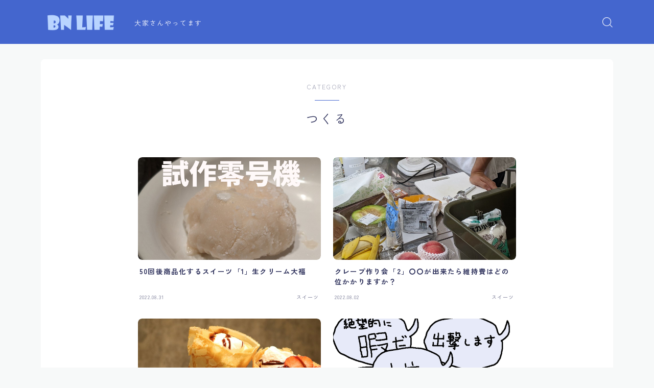

--- FILE ---
content_type: text/html; charset=UTF-8
request_url: https://bnnnnn.com/category/%E3%81%A4%E3%81%8F%E3%82%8B/
body_size: 18772
content:


<!DOCTYPE html>
<html lang="ja">

<head prefix="og: https://ogp.me/ns# fb: https://ogp.me/ns/fb# article: https://ogp.me/ns/article#">
	<meta charset="utf-8">
	<meta http-equiv="X-UA-Compatible" content="IE=edge">
	<meta name="viewport" content="width=device-width, initial-scale=1,minimum-scale=1.0">
	<!-- ここからOGP -->
<meta property="og:type" content="article">
<meta property="og:title" content="つくる｜BN LIFE">
<meta property="og:url" content="https://bnnnnn.com/category/%E3%81%A4%E3%81%8F%E3%82%8B/">
<meta property="og:image" content="https://bnnnnn.com/wp-content/uploads/2022/08/sweets4.jpg">
<!-- ここまでOGP -->
<meta name="description" content="" >

<link rel="canonical" href="https://bnnnnn.com/category/%e3%81%a4%e3%81%8f%e3%82%8b/">
<meta property="og:site_name" content="BN LIFE">
<meta name="twitter:card" content="summary_large_image">





<title>つくる｜BN LIFE</title>
<meta name='robots' content='max-image-preview:large' />

            <script data-no-defer="1" data-ezscrex="false" data-cfasync="false" data-pagespeed-no-defer data-cookieconsent="ignore">
                var ctPublicFunctions = {"_ajax_nonce":"819b4545a0","_rest_nonce":"0945e730b4","_ajax_url":"\/wp-admin\/admin-ajax.php","_rest_url":"https:\/\/bnnnnn.com\/wp-json\/","data__cookies_type":"none","data__ajax_type":"rest","text__wait_for_decoding":"Decoding the contact data, let us a few seconds to finish. Anti-Spam by CleanTalk","cookiePrefix":"","wprocket_detected":false}
            </script>
        
            <script data-no-defer="1" data-ezscrex="false" data-cfasync="false" data-pagespeed-no-defer data-cookieconsent="ignore">
                var ctPublic = {"_ajax_nonce":"819b4545a0","settings__forms__check_internal":"0","settings__forms__check_external":"0","settings__forms__search_test":"1","settings__data__bot_detector_enabled":"1","blog_home":"https:\/\/bnnnnn.com\/","pixel__setting":"3","pixel__enabled":false,"pixel__url":"https:\/\/moderate8-v4.cleantalk.org\/pixel\/8603073f93c3a5d55c40f009673ce833.gif","data__email_check_before_post":"1","data__cookies_type":"none","data__key_is_ok":true,"data__visible_fields_required":true,"wl_brandname":"Anti-Spam by CleanTalk","wl_brandname_short":"CleanTalk","ct_checkjs_key":1790120086,"emailEncoderPassKey":"07604c913c849ca53223d305abdaca63","bot_detector_forms_excluded":"W10=","advancedCacheExists":false,"varnishCacheExists":false,"wc_ajax_add_to_cart":false}
            </script>
        <link rel='dns-prefetch' href='//moderate.cleantalk.org' />
<link rel="alternate" type="application/rss+xml" title="BN LIFE &raquo; つくる カテゴリーのフィード" href="https://bnnnnn.com/category/%e3%81%a4%e3%81%8f%e3%82%8b/feed/" />
<style id='wp-img-auto-sizes-contain-inline-css' type='text/css'>
img:is([sizes=auto i],[sizes^="auto," i]){contain-intrinsic-size:3000px 1500px}
/*# sourceURL=wp-img-auto-sizes-contain-inline-css */
</style>
<style id='wp-emoji-styles-inline-css' type='text/css'>

	img.wp-smiley, img.emoji {
		display: inline !important;
		border: none !important;
		box-shadow: none !important;
		height: 1em !important;
		width: 1em !important;
		margin: 0 0.07em !important;
		vertical-align: -0.1em !important;
		background: none !important;
		padding: 0 !important;
	}
/*# sourceURL=wp-emoji-styles-inline-css */
</style>
<style id='wp-block-library-inline-css' type='text/css'>
:root{--wp-block-synced-color:#7a00df;--wp-block-synced-color--rgb:122,0,223;--wp-bound-block-color:var(--wp-block-synced-color);--wp-editor-canvas-background:#ddd;--wp-admin-theme-color:#007cba;--wp-admin-theme-color--rgb:0,124,186;--wp-admin-theme-color-darker-10:#006ba1;--wp-admin-theme-color-darker-10--rgb:0,107,160.5;--wp-admin-theme-color-darker-20:#005a87;--wp-admin-theme-color-darker-20--rgb:0,90,135;--wp-admin-border-width-focus:2px}@media (min-resolution:192dpi){:root{--wp-admin-border-width-focus:1.5px}}.wp-element-button{cursor:pointer}:root .has-very-light-gray-background-color{background-color:#eee}:root .has-very-dark-gray-background-color{background-color:#313131}:root .has-very-light-gray-color{color:#eee}:root .has-very-dark-gray-color{color:#313131}:root .has-vivid-green-cyan-to-vivid-cyan-blue-gradient-background{background:linear-gradient(135deg,#00d084,#0693e3)}:root .has-purple-crush-gradient-background{background:linear-gradient(135deg,#34e2e4,#4721fb 50%,#ab1dfe)}:root .has-hazy-dawn-gradient-background{background:linear-gradient(135deg,#faaca8,#dad0ec)}:root .has-subdued-olive-gradient-background{background:linear-gradient(135deg,#fafae1,#67a671)}:root .has-atomic-cream-gradient-background{background:linear-gradient(135deg,#fdd79a,#004a59)}:root .has-nightshade-gradient-background{background:linear-gradient(135deg,#330968,#31cdcf)}:root .has-midnight-gradient-background{background:linear-gradient(135deg,#020381,#2874fc)}:root{--wp--preset--font-size--normal:16px;--wp--preset--font-size--huge:42px}.has-regular-font-size{font-size:1em}.has-larger-font-size{font-size:2.625em}.has-normal-font-size{font-size:var(--wp--preset--font-size--normal)}.has-huge-font-size{font-size:var(--wp--preset--font-size--huge)}.has-text-align-center{text-align:center}.has-text-align-left{text-align:left}.has-text-align-right{text-align:right}.has-fit-text{white-space:nowrap!important}#end-resizable-editor-section{display:none}.aligncenter{clear:both}.items-justified-left{justify-content:flex-start}.items-justified-center{justify-content:center}.items-justified-right{justify-content:flex-end}.items-justified-space-between{justify-content:space-between}.screen-reader-text{border:0;clip-path:inset(50%);height:1px;margin:-1px;overflow:hidden;padding:0;position:absolute;width:1px;word-wrap:normal!important}.screen-reader-text:focus{background-color:#ddd;clip-path:none;color:#444;display:block;font-size:1em;height:auto;left:5px;line-height:normal;padding:15px 23px 14px;text-decoration:none;top:5px;width:auto;z-index:100000}html :where(.has-border-color){border-style:solid}html :where([style*=border-top-color]){border-top-style:solid}html :where([style*=border-right-color]){border-right-style:solid}html :where([style*=border-bottom-color]){border-bottom-style:solid}html :where([style*=border-left-color]){border-left-style:solid}html :where([style*=border-width]){border-style:solid}html :where([style*=border-top-width]){border-top-style:solid}html :where([style*=border-right-width]){border-right-style:solid}html :where([style*=border-bottom-width]){border-bottom-style:solid}html :where([style*=border-left-width]){border-left-style:solid}html :where(img[class*=wp-image-]){height:auto;max-width:100%}:where(figure){margin:0 0 1em}html :where(.is-position-sticky){--wp-admin--admin-bar--position-offset:var(--wp-admin--admin-bar--height,0px)}@media screen and (max-width:600px){html :where(.is-position-sticky){--wp-admin--admin-bar--position-offset:0px}}

/*# sourceURL=wp-block-library-inline-css */
</style><style id='global-styles-inline-css' type='text/css'>
:root{--wp--preset--aspect-ratio--square: 1;--wp--preset--aspect-ratio--4-3: 4/3;--wp--preset--aspect-ratio--3-4: 3/4;--wp--preset--aspect-ratio--3-2: 3/2;--wp--preset--aspect-ratio--2-3: 2/3;--wp--preset--aspect-ratio--16-9: 16/9;--wp--preset--aspect-ratio--9-16: 9/16;--wp--preset--color--black: #000000;--wp--preset--color--cyan-bluish-gray: #abb8c3;--wp--preset--color--white: #ffffff;--wp--preset--color--pale-pink: #f78da7;--wp--preset--color--vivid-red: #cf2e2e;--wp--preset--color--luminous-vivid-orange: #ff6900;--wp--preset--color--luminous-vivid-amber: #fcb900;--wp--preset--color--light-green-cyan: #7bdcb5;--wp--preset--color--vivid-green-cyan: #00d084;--wp--preset--color--pale-cyan-blue: #8ed1fc;--wp--preset--color--vivid-cyan-blue: #0693e3;--wp--preset--color--vivid-purple: #9b51e0;--wp--preset--gradient--vivid-cyan-blue-to-vivid-purple: linear-gradient(135deg,rgb(6,147,227) 0%,rgb(155,81,224) 100%);--wp--preset--gradient--light-green-cyan-to-vivid-green-cyan: linear-gradient(135deg,rgb(122,220,180) 0%,rgb(0,208,130) 100%);--wp--preset--gradient--luminous-vivid-amber-to-luminous-vivid-orange: linear-gradient(135deg,rgb(252,185,0) 0%,rgb(255,105,0) 100%);--wp--preset--gradient--luminous-vivid-orange-to-vivid-red: linear-gradient(135deg,rgb(255,105,0) 0%,rgb(207,46,46) 100%);--wp--preset--gradient--very-light-gray-to-cyan-bluish-gray: linear-gradient(135deg,rgb(238,238,238) 0%,rgb(169,184,195) 100%);--wp--preset--gradient--cool-to-warm-spectrum: linear-gradient(135deg,rgb(74,234,220) 0%,rgb(151,120,209) 20%,rgb(207,42,186) 40%,rgb(238,44,130) 60%,rgb(251,105,98) 80%,rgb(254,248,76) 100%);--wp--preset--gradient--blush-light-purple: linear-gradient(135deg,rgb(255,206,236) 0%,rgb(152,150,240) 100%);--wp--preset--gradient--blush-bordeaux: linear-gradient(135deg,rgb(254,205,165) 0%,rgb(254,45,45) 50%,rgb(107,0,62) 100%);--wp--preset--gradient--luminous-dusk: linear-gradient(135deg,rgb(255,203,112) 0%,rgb(199,81,192) 50%,rgb(65,88,208) 100%);--wp--preset--gradient--pale-ocean: linear-gradient(135deg,rgb(255,245,203) 0%,rgb(182,227,212) 50%,rgb(51,167,181) 100%);--wp--preset--gradient--electric-grass: linear-gradient(135deg,rgb(202,248,128) 0%,rgb(113,206,126) 100%);--wp--preset--gradient--midnight: linear-gradient(135deg,rgb(2,3,129) 0%,rgb(40,116,252) 100%);--wp--preset--font-size--small: 13px;--wp--preset--font-size--medium: 20px;--wp--preset--font-size--large: 36px;--wp--preset--font-size--x-large: 42px;--wp--preset--spacing--20: 0.44rem;--wp--preset--spacing--30: 0.67rem;--wp--preset--spacing--40: 1rem;--wp--preset--spacing--50: 1.5rem;--wp--preset--spacing--60: 2.25rem;--wp--preset--spacing--70: 3.38rem;--wp--preset--spacing--80: 5.06rem;--wp--preset--shadow--natural: 6px 6px 9px rgba(0, 0, 0, 0.2);--wp--preset--shadow--deep: 12px 12px 50px rgba(0, 0, 0, 0.4);--wp--preset--shadow--sharp: 6px 6px 0px rgba(0, 0, 0, 0.2);--wp--preset--shadow--outlined: 6px 6px 0px -3px rgb(255, 255, 255), 6px 6px rgb(0, 0, 0);--wp--preset--shadow--crisp: 6px 6px 0px rgb(0, 0, 0);}:where(.is-layout-flex){gap: 0.5em;}:where(.is-layout-grid){gap: 0.5em;}body .is-layout-flex{display: flex;}.is-layout-flex{flex-wrap: wrap;align-items: center;}.is-layout-flex > :is(*, div){margin: 0;}body .is-layout-grid{display: grid;}.is-layout-grid > :is(*, div){margin: 0;}:where(.wp-block-columns.is-layout-flex){gap: 2em;}:where(.wp-block-columns.is-layout-grid){gap: 2em;}:where(.wp-block-post-template.is-layout-flex){gap: 1.25em;}:where(.wp-block-post-template.is-layout-grid){gap: 1.25em;}.has-black-color{color: var(--wp--preset--color--black) !important;}.has-cyan-bluish-gray-color{color: var(--wp--preset--color--cyan-bluish-gray) !important;}.has-white-color{color: var(--wp--preset--color--white) !important;}.has-pale-pink-color{color: var(--wp--preset--color--pale-pink) !important;}.has-vivid-red-color{color: var(--wp--preset--color--vivid-red) !important;}.has-luminous-vivid-orange-color{color: var(--wp--preset--color--luminous-vivid-orange) !important;}.has-luminous-vivid-amber-color{color: var(--wp--preset--color--luminous-vivid-amber) !important;}.has-light-green-cyan-color{color: var(--wp--preset--color--light-green-cyan) !important;}.has-vivid-green-cyan-color{color: var(--wp--preset--color--vivid-green-cyan) !important;}.has-pale-cyan-blue-color{color: var(--wp--preset--color--pale-cyan-blue) !important;}.has-vivid-cyan-blue-color{color: var(--wp--preset--color--vivid-cyan-blue) !important;}.has-vivid-purple-color{color: var(--wp--preset--color--vivid-purple) !important;}.has-black-background-color{background-color: var(--wp--preset--color--black) !important;}.has-cyan-bluish-gray-background-color{background-color: var(--wp--preset--color--cyan-bluish-gray) !important;}.has-white-background-color{background-color: var(--wp--preset--color--white) !important;}.has-pale-pink-background-color{background-color: var(--wp--preset--color--pale-pink) !important;}.has-vivid-red-background-color{background-color: var(--wp--preset--color--vivid-red) !important;}.has-luminous-vivid-orange-background-color{background-color: var(--wp--preset--color--luminous-vivid-orange) !important;}.has-luminous-vivid-amber-background-color{background-color: var(--wp--preset--color--luminous-vivid-amber) !important;}.has-light-green-cyan-background-color{background-color: var(--wp--preset--color--light-green-cyan) !important;}.has-vivid-green-cyan-background-color{background-color: var(--wp--preset--color--vivid-green-cyan) !important;}.has-pale-cyan-blue-background-color{background-color: var(--wp--preset--color--pale-cyan-blue) !important;}.has-vivid-cyan-blue-background-color{background-color: var(--wp--preset--color--vivid-cyan-blue) !important;}.has-vivid-purple-background-color{background-color: var(--wp--preset--color--vivid-purple) !important;}.has-black-border-color{border-color: var(--wp--preset--color--black) !important;}.has-cyan-bluish-gray-border-color{border-color: var(--wp--preset--color--cyan-bluish-gray) !important;}.has-white-border-color{border-color: var(--wp--preset--color--white) !important;}.has-pale-pink-border-color{border-color: var(--wp--preset--color--pale-pink) !important;}.has-vivid-red-border-color{border-color: var(--wp--preset--color--vivid-red) !important;}.has-luminous-vivid-orange-border-color{border-color: var(--wp--preset--color--luminous-vivid-orange) !important;}.has-luminous-vivid-amber-border-color{border-color: var(--wp--preset--color--luminous-vivid-amber) !important;}.has-light-green-cyan-border-color{border-color: var(--wp--preset--color--light-green-cyan) !important;}.has-vivid-green-cyan-border-color{border-color: var(--wp--preset--color--vivid-green-cyan) !important;}.has-pale-cyan-blue-border-color{border-color: var(--wp--preset--color--pale-cyan-blue) !important;}.has-vivid-cyan-blue-border-color{border-color: var(--wp--preset--color--vivid-cyan-blue) !important;}.has-vivid-purple-border-color{border-color: var(--wp--preset--color--vivid-purple) !important;}.has-vivid-cyan-blue-to-vivid-purple-gradient-background{background: var(--wp--preset--gradient--vivid-cyan-blue-to-vivid-purple) !important;}.has-light-green-cyan-to-vivid-green-cyan-gradient-background{background: var(--wp--preset--gradient--light-green-cyan-to-vivid-green-cyan) !important;}.has-luminous-vivid-amber-to-luminous-vivid-orange-gradient-background{background: var(--wp--preset--gradient--luminous-vivid-amber-to-luminous-vivid-orange) !important;}.has-luminous-vivid-orange-to-vivid-red-gradient-background{background: var(--wp--preset--gradient--luminous-vivid-orange-to-vivid-red) !important;}.has-very-light-gray-to-cyan-bluish-gray-gradient-background{background: var(--wp--preset--gradient--very-light-gray-to-cyan-bluish-gray) !important;}.has-cool-to-warm-spectrum-gradient-background{background: var(--wp--preset--gradient--cool-to-warm-spectrum) !important;}.has-blush-light-purple-gradient-background{background: var(--wp--preset--gradient--blush-light-purple) !important;}.has-blush-bordeaux-gradient-background{background: var(--wp--preset--gradient--blush-bordeaux) !important;}.has-luminous-dusk-gradient-background{background: var(--wp--preset--gradient--luminous-dusk) !important;}.has-pale-ocean-gradient-background{background: var(--wp--preset--gradient--pale-ocean) !important;}.has-electric-grass-gradient-background{background: var(--wp--preset--gradient--electric-grass) !important;}.has-midnight-gradient-background{background: var(--wp--preset--gradient--midnight) !important;}.has-small-font-size{font-size: var(--wp--preset--font-size--small) !important;}.has-medium-font-size{font-size: var(--wp--preset--font-size--medium) !important;}.has-large-font-size{font-size: var(--wp--preset--font-size--large) !important;}.has-x-large-font-size{font-size: var(--wp--preset--font-size--x-large) !important;}
/*# sourceURL=global-styles-inline-css */
</style>

<style id='classic-theme-styles-inline-css' type='text/css'>
/*! This file is auto-generated */
.wp-block-button__link{color:#fff;background-color:#32373c;border-radius:9999px;box-shadow:none;text-decoration:none;padding:calc(.667em + 2px) calc(1.333em + 2px);font-size:1.125em}.wp-block-file__button{background:#32373c;color:#fff;text-decoration:none}
/*# sourceURL=/wp-includes/css/classic-themes.min.css */
</style>
<link rel='stylesheet' id='ct_public_css-css' href='https://bnnnnn.com/wp-content/plugins/cleantalk-spam-protect/css/cleantalk-public.min.css?ver=6.42.1' type='text/css' media='all' />
<link rel='stylesheet' id='ct_email_decoder_css-css' href='https://bnnnnn.com/wp-content/plugins/cleantalk-spam-protect/css/cleantalk-email-decoder.min.css?ver=6.42.1' type='text/css' media='all' />
<link rel='stylesheet' id='contact-form-7-css' href='https://bnnnnn.com/wp-content/plugins/contact-form-7/includes/css/styles.css?ver=6.1.4' type='text/css' media='all' />
<link rel='stylesheet' id='toc-screen-css' href='https://bnnnnn.com/wp-content/plugins/table-of-contents-plus/screen.min.css?ver=2411.1' type='text/css' media='all' />
<link rel='stylesheet' id='parent-style-css' href='https://bnnnnn.com/wp-content/themes/jinr/style.css?ver=6.9' type='text/css' media='all' />
<link rel='stylesheet' id='theme-style-css' href='https://bnnnnn.com/wp-content/themes/jinr-child/style.css?ver=6.9' type='text/css' media='all' />
<link rel='stylesheet' id='simple-favorites-css' href='https://bnnnnn.com/wp-content/plugins/favorites/assets/css/favorites.css?ver=2.3.6' type='text/css' media='all' />
<script type="text/javascript" src="https://bnnnnn.com/wp-includes/js/jquery/jquery.min.js?ver=3.7.1" id="jquery-core-js"></script>
<script type="text/javascript" data-pagespeed-no-defer src="https://bnnnnn.com/wp-content/plugins/cleantalk-spam-protect/js/apbct-public-bundle.min.js?ver=6.42.1" id="ct_public_functions-js"></script>
<script type="text/javascript" src="https://moderate.cleantalk.org/ct-bot-detector-wrapper.js?ver=6.42.1" id="ct_bot_detector-js"></script>
<script type="text/javascript" id="favorites-js-extra">
/* <![CDATA[ */
var favorites_data = {"ajaxurl":"https://bnnnnn.com/wp-admin/admin-ajax.php","nonce":"0cba6b3a67","favorite":"\u003Ci class=\"sf-icon-star-empty\"\u003E\u003C/i\u003E \u304a\u6c17\u306b\u5165\u308a\u30da\u30fc\u30b8\u3078\u8ffd\u52a0","favorited":"\u003Ci class=\"sf-icon-star-full\"\u003E\u003C/i\u003E \u304a\u6c17\u306b\u5165\u308a\u767b\u9332\u6e08\u307f  ","includecount":"","indicate_loading":"","loading_text":"Loading","loading_image":"","loading_image_active":"","loading_image_preload":"","cache_enabled":"1","button_options":{"button_type":"custom","custom_colors":true,"box_shadow":true,"include_count":false,"default":{"background_default":"#7098a9","border_default":"#7098a9","text_default":"#ffffff","icon_default":"#ffffff","count_default":false},"active":{"background_active":"#7098a9","border_active":"#7098a9","text_active":"#ffffff","icon_active":"#eded71","count_active":false}},"authentication_modal_content":"\u003Cp\u003E\u304a\u6c17\u306b\u5165\u308a\u3092\u8ffd\u52a0\u3059\u308b\u306b\u306f\u30ed\u30b0\u30a4\u30f3\u3057\u3066\u304f\u3060\u3055\u3044\u3002\u003C/p\u003E\u003Cp\u003E\u003Ca href=\"#\" data-favorites-modal-close\u003E\u3053\u306e\u901a\u77e5\u3092\u975e\u8868\u793a\u306b\u3059\u308b\u003C/a\u003E\u003C/p\u003E","authentication_redirect":"","dev_mode":"","logged_in":"","user_id":"0","authentication_redirect_url":"https://bnnnnn.com/wp-login.php"};
//# sourceURL=favorites-js-extra
/* ]]> */
</script>
<script type="text/javascript" src="https://bnnnnn.com/wp-content/plugins/favorites/assets/js/favorites.min.js?ver=2.3.6" id="favorites-js"></script>
<link rel="https://api.w.org/" href="https://bnnnnn.com/wp-json/" /><link rel="alternate" title="JSON" type="application/json" href="https://bnnnnn.com/wp-json/wp/v2/categories/28" /><style type="text/css">.a--search-label,.a--menu-label {margin-top:-2px;}body:not(.wp-admin){background-color: #f7f9f9;}body:not(.wp-admin) #wrapper{background-image: url();}body:not(.wp-admin),.widgettitle,.c--post-list-title,.d--slider-title-default,.d--blogcard-mysite .a--blogcard-title,.d--blogcard-external .a--blogcard-title,.d--blogcard-external .a--blogcard-more,.d--blogcard-external::before,.d--blogcard-external.d--blogcard-style1 .a--blogcard-label,#hamburgerMenuList .menu-item a,.editor-styles-wrapper,#headerSearch .search-text,.d--profile-author.d--brand-color .d--contact,.js--hamburger-active.c--menu-trigger .a--menu-label,#postTagBox a,.wpcf7 input,.wpcf7 textarea,.wpcf7 select,.o--jinr-postcard,.o--postlist-inner .a--post-title,.widgets-php h2.jinr-heading,.d--material-design .b--jinr-postlist .a--post-title,.wp-block-search__input,.a--button-microcopy,.b--jinr-paid-text,.b--paidpost-remaining{color:#31345e;}#hamburgerMenuList .menu-item a:after,.a--simple-box-quotetitle,.a--nextpage-label{color:rgba(49,52,94,0.6);}#globalMenuList .sub-menu .menu-item a,.a--ham-follow-label{color:rgba(49,52,94,0.75);}.a--time-separator,.js--hamburger-active.c--menu-trigger .a--menu-bar,.a--nextpage-label::before,.a--nextpage-label::after{background-color:#31345e;}.a--microcopy-parts1,    .a--microcopy-parts2,.d--button-microcopy3 .a--microcopy-parts1::before,.d--button-microcopy3 .a--microcopy-parts2::before{background-color:rgba(49,52,94,0.6);}.post-page-numbers,.o--pagenation-list .c--pagenation-item a{border-color:rgba(68,102,206,1);color:rgba(68,102,206,1);}.o--pagenation-list .c--pagenation-item .dots{color:rgba(49,52,94,0.45);}.post-page-numbers.current,.c--nextpage a:hover,.o--pagenation-list .c--pagenation-item span:not(.dots),.o--pagenation-list .c--pagenation-item a:hover{background-color:rgba(68,102,206,1);}#hamburgerMenuList .menu-item ul a:before{background-color:rgba(49,52,94,0.3);}#hamburgerMenuList .menu-item{border-color:rgba(49,52,94,0.15);}.d--sns-share-design2.d--sns-share-color-white .c--sns-share-item{border-color:rgba(49,52,94,0.09);}ul.is-style-jinr-checkmark-square.jinr-list li::after{border-color:rgba(49,52,94,0.12);}.o--snsshare-button-select{background-color:rgba(49,52,94,0.03);}#postTagBox a,.wp-block-tag-cloud a{background-color:rgba(49,52,94,0.06);}.d--simple-box12{background-color:rgba(49,52,94,0.06);}.d--simple-box12::before,.d--simple-box12::after{color:rgba(49,52,94,0.06);}.d--blogcard-external.d--blogcard-style1 .o--blogcard-link,.wp-block-table table,.wp-block-table td,.wp-block-table thead{border-color:#31345e;}.o--widget-area a:not([class]),.jinr-article a:not([class]),#commonFooter a:not([class]),.editor-styles-wrapper a:not([class]),.comment-edit-link,.comment-reply-link{color: #4466ce;}.comment-edit-link,.comment-reply-link{border-color: #4466ce;}#wrapper a:not([class]):hover{color: #8093ce;}#footerMenuList a:hover{color: #8093ce!important;}#globalMenuList .menu-item a:hover{color: #ffffff;}.d--glonavi-hover-none #globalMenuList .menu-item a:hover{color: #8093ce;}.a--timeline-link-text span::before,.a--timeline-link-text span::after{background-color: #4466ce;}.a--timeline-link-text:hover span::before,.a--timeline-link-text:hover span::after{background-color: #8093ce;}.d--blogcard-mysite .a--blogcard-more,.d--blogcard-mysite::before,.a--postcard-category,#mainContent .a--post-cat a,.a--timeline-step,.a--timeline-step-original,#mainContent .d--profile-author.d--theme-color a.a--sns-item-link,.d--profile-style1.d--theme-color a.a--sns-item-link .jin-icons,.d--profile-style2.d--theme-color a.a--sns-item-link .jin-icons,.c--jinr-post-cat a,.d--blogcard-mysite.d--blogcard-style1 .a--blogcard-label,.wp-block-search__button,.a--slider-button a,.cat-item a::after,.widget_nav_menu a::after,.wp-block-page-list a::after,.wp-block-archives a::after,.d--slider-design2 .swiper-button-prev::after,.d--slider-design2 .swiper-button-next::after,.a--paidpost-price,.d--h2-style10 h2.jinr-heading{color: #4466ce;}.d--blogcard-mysite.d--blogcard-style1 .o--blogcard-link,.d--h3-style1 h3.jinr-heading,.d--h2-style3 h2.jinr-heading,.d--h2-style9 h2.jinr-heading::after,.d--h2-style9 h2.jinr-heading,.d--h3-style3 h3.jinr-heading,.d--h3-style4 h3.jinr-heading,.d--h4-style2 h4.jinr-heading,.d--profile-style1,.d--h3-style7 h3.jinr-heading::before,.d--h4-style6 h4.jinr-heading::before,.jinr-widget-area h2.jinr-heading,.widgets-php h2.jinr-heading,ul.is-style-jinr-checkmark li::before,ul.is-style-jinr-checkmark-square li::before{border-color: #4466ce;}.d--profile-style1 .a--profile-job{border-bottom-color: #4466ce!important;}.d--h2-style2 h2.jinr-heading::before,.d--h2-style8 h2.jinr-heading::before{border-top-color: #4466ce!important;}.a--timeline-step-original::before,.a--timeline-step-original::after,.a--timeline-step::before,.a--timeline-step::after,.a--slider-button-deco,.d--h2-style1 h2.jinr-heading,.d--h2-style2 h2.jinr-heading,.d--h4-style1 h4.jinr-heading::before,.d--h2-style4 h2.jinr-heading::after,.d--h2-style5 h2.jinr-heading::before,.d--h2-style6 h2.jinr-heading::before,.d--h2-style7 h2.jinr-heading::before,.d--h2-style7 h2.jinr-heading::after,.d--h2-style9 h2.jinr-heading::before,.d--h3-style2 h3.jinr-heading::before,.d--h3-style3 h3.jinr-heading::before,.d--h3-style5 h3.jinr-heading::before,.d--h3-style5 h3.jinr-heading::after,.d--h4-style3 h4.jinr-heading::before,.o--slider-pagenation .swiper-pagination-bullet,.o--slider-pagenation .a--slider-pagenation,#snsShareBottom.d--sns-share-color-solid,ul.jinr-list li::after,ol.jinr-list li::before,.d--profile-style2 .o--profile-contents,.d--profile-style1 .a--profile-introduction::before,.d--h3-style6 h3.jinr-heading::before,.d--h3-style7 h3.jinr-heading::after,.d--h4-style5 h4.jinr-heading::before,.d--h4-style6 h4.jinr-heading::after,.d--archive-subtitle::after,.a--scroll-btn:before, .a--scroll-btn:after,.d--designtitle-animation-dynamic .b--jinr-h2rich.js--scr-animation::before{background-color: #4466ce;}.d--slider-design2 .swiper-button-prev,.d--slider-design2 .swiper-button-next{background-color: rgba(68,102,206,0.09);}.d--slider-design2 .swiper-button-prev:hover::before,.d--slider-design2 .swiper-button-next:hover::before{background-color: #4466ce;}.d--material-design .d--slider-design2 .swiper-button-prev,.d--material-design .d--slider-design2 .swiper-button-next{box-shadow: 0 3px 6px -1px rgba(68,102,206,0.3);}.d--profile-style2 .a--profile-introduction{background-color: rgba(68,102,206,0.09);}.d--h3-style8 h3.jinr-heading,.d--h4-style4 h4.jinr-heading,.d--h2-style10 h2.jinr-heading{background-color: rgba(68,102,206,0.09);}.wp-block-search__button{background-color: rgba(68,102,206,0.15);}.o--notfound-section{background-color: rgba(68,102,206,0.06);}.jinr-profile-label::before,.jinr-profile-label span{background-color: rgba(68,102,206,1);}.wp-block-search__button:hover{background-color: rgba(68,102,206,1);}.d--flat-design .wp-block-search__input,.d--flat-design .wp-block-search__button-inside .wp-block-search__inside-wrapper,.d--flat-design .wp-block-categories-dropdown select,.d--flat-design .wp-block-archives-dropdown select{border-color: rgba(68,102,206,0.45);}#hamburgerMenu .o--ham-follow-sns .a--sns-item-link .jin-icons::before{color: rgba(68,102,206,1);}.wp-block-categories-dropdown::before,.wp-block-archives-dropdown::before{color: rgba(68,102,206,1);}.wp-block-search__button svg{fill:#4466ce;}ol.jinr-list li li::after,ul.jinr-list li li::after{color: #4466ce!important;}.d--button a{background-color: #4466ce;}.d--archive-subtitle{color: rgba(49,52,94,0.45);}.a--post-date,.a--post-category{color: rgba(49,52,94,0.75);}@media (min-width: 552px) {.d--postlist-newstext .a--post-date{color: rgba(49,52,94,0.84);}.d--postlist-newstext .o--postlist-item{border-color: rgba(49,52,94,0.12);}.d--postlist-hover-hovercolor .c--post-link:hover .a--post-title{color: #8093ce!important;}}@media (max-width: 551px) {.d--postlist-newstext-sp .a--post-date{color: rgba(49,52,94,0.9);}.d--postlist-newstext-sp .o--postlist-item{border-color: rgba(49,52,94,0.12);}}.d--marker1{background:linear-gradient(transparent 60%, #c0cfe2 60%);}.d--marker2{background:linear-gradient(transparent 60%, #f9d77a 60%);}.d--user-color1{color: #e53b55;}.d--user-color2{color: #4466ce;}.d--information-type-textonlywithlink a:hover{color : #31345e!important;}.d--material-design .d--header-style-default.d--header-tracking-on:not(.d--transparent):not(.d--commonheader-cover){box-shadow: 0 3px 12px 1px hsla(0,0%,64%,0.3704 );}.a--slider-title a{color:#31345e!important;}.d--slider-design2 .c--post-meta{color:rgba(49,52,94,0.75)!important;}@media (max-width: 551px) {.a--slider-item-count{-webkit-text-stroke:1px rgba(49,52,94,1);}}@media (min-width: 552px) {.a--slider-item-count{-webkit-text-stroke:1px rgba(49,52,94,0.3);}}#mainContent,#homeArticle,#jinrArticle,.js--scr-animation .d--button-arrow-animation-drawarrow a::before{background-color:#fff;}@media (min-width: 552px) {#commonHeader + .o--jinr-mainvisual.o--jinr-slider,#commonHeader + .a--header-style-parts + .o--jinr-mainvisual.o--jinr-slider,#commonHeader + .o--informationbar + .o--jinr-mainvisual.o--jinr-slider,#commonHeader + .a--header-style-parts + .o--informationbar + .o--jinr-mainvisual.o--jinr-slider{margin-top:30px;}}#commonHeader{background-color: #4466ce;}@media (max-width: 551px) {.d--header-style-triangle + .a--header-style-parts,.d--header-style-slope + .a--header-style-parts{clip-path: polygon(100% 0, 100% 28%, 0 72%, 0 0);}}@media (max-width: 551px) {#hamburgerMenu.d--hamburger-follow-on .o--hamburger-menu-inner{height:80%;}}#headerLogoLink,#headerLogoLink:hover,#SiteSubCopy{color: #ffffff!important;}@media (max-width: 551px) {#commonHeaderInner{height: 75px;}d--header-layout1.d--header-style-border + .a--header-style-parts.js--follow-header-display{top: 75px;}}@media screen and (min-width: 552px) and (max-width:781px) {.d--header-layout1 #commonHeaderInner{height: calc(85px * 0.7);}d--header-layout1.d--header-style-border + .a--header-style-parts.js--follow-header-display{top: calc(85px * 0.7);}}@media (min-width: 782px) {.d--header-layout1 #commonHeaderInner{height: 85px;}d--header-layout1.d--header-style-border + .a--header-style-parts.js--follow-header-display{top: 85px;}.d--glonavi-hover-borderup #globalMenuList > li a::after,.d--glonavi-hover-borderwax #globalMenuList > li a::after,.d--glonavi-hover-borderflow #globalMenuList > li a::after{background-color:#ffffff;}}@media (min-width: 552px) {.d--header-layout2 #headerLogo{padding-top: calc(85px * 0.3);padding-bottom: calc(85px * 0.15);}}@media (max-width: 551px) {.d--header-layout1 #headerLogoLink{max-width: calc(69px * 1.5);}.d--header-layout2 #headerLogoLink{max-width: calc(69px * 1.5);}}@media (min-width: 552px) and (max-width:781px) {.d--header-layout1 #headerLogoLink{max-width: calc(50px * 2.4);}.d--header-layout2 #headerLogoLink{max-width: calc(50px * 2.4);}}@media (min-width: 782px) {.d--header-layout1 #headerLogoLink{max-width: calc(50px * 3);}.d--header-layout2 #headerLogoLink{max-width: calc(50px * 3);}}@media screen and (min-width: 782px) and (max-width:960px) {.d--header-layout1 #headerLogo {max-width:calc(100% - 30px);}}.d--main-style-transparent .b--jinr-paid-text{background-color:#f7f9f9;box-shadow: 0 0 0px 15px #f7f9f9;}.b--jinr-paid-container::before{background-image : linear-gradient(to right, rgba(49,52,94,0.45), rgba(49,52,94,0.45) 7px, transparent 7px, transparent 8px);}#globalMenuList .menu-item{font-size:14px;}#globalMenuList .menu-item a,#commonHeader a.a--sns-item-link .jin-icons::before,a.a--spmenu-item-link,#headerSearch .a--search-icon,#headerSearch .a--search-label,.c--menu-trigger .a--menu-label{color: #ffffff;}.d--header-menu-style2 #globalMenuList > .menu-item > a{border-color: rgba(255,255,255,0.27)!important;}.c--spmenu-item::before{background-color: rgba(255,255,255,0.21);}.c--menu-trigger .a--menu-bar{background-color: #ffffff;}@media (max-width: 551px) {.a--stillimage{height:calc( 100vh - 75px );}}@media (max-width: 551px) {.a--stillimage{height:calc( 100vh - 75px );}}.a--stillimage{background-image: url(https://bnnnnn.com/wp-content/themes/jinr/include/customizer/img/jinr-headerimg.png);}@media (max-width: 551px) {.a--stillimage{background-image: url(https://bnnnnn.com/wp-content/themes/jinr/include/customizer/img/jinr-headerimg.png);}}.d--stillimage-overlay-simple .a--stillimage-overlay{background-color: #fff;filter: opacity(75%);}.d--stillimage-overlay-blur .a--stillimage{opacity:calc(1 - 75 * 0.01);}.d--stillimage-overlay-blur.c--stillimage::before{background-color: #fff;}.a--stillimage-maincopy,.a--stillimage-subcopy{color: #22327a;}.c--stillimage-contents{top: 50%;left:50%;text-align:center;}.c--stillimage-contents .b--jinr-button .o--button-inner{text-align:center;}@media (max-width: 551px) {.c--stillimage-contents{top: 50%;left:50%;}}.a--movie-maincopy,.a--movie-subcopy{color: #22327a;}.c--movie-contents{top: 50%;left:50%;text-align:center;}@media (max-width: 551px) {.c--movie-contents{top: 50%;left:50%;}}.a--stillimage-maincopy{font-size: 2.28rem;}.a--movie-maincopy{font-size: 2.28rem;}@media (min-width: 552px) {.a--stillimage-maincopy{font-size: clamp(2.7rem, 3.9vw,3.6rem);}.a--movie-maincopy{font-size: clamp(2.7rem, 3.9vw,3.6rem);}}.a--stillimage-subcopy{font-size: clamp(1.15rem, 1.5vw,1.5rem);}.a--movie-subcopy{font-size: clamp(1.15rem, 1.5vw,1.5rem);}@media (min-width: 552px) {.a--stillimage-subcopy{font-size: clamp(1.5rem, 1.8vw,1.44rem);}.a--movie-subcopy{font-size: clamp(1.5rem, 1.8vw,1.44rem);}}.d--blogcard-style1 .a--blogcard-label,.d--blogcard-style1 .o--blogcard-link{background-color:#fff;}#snsShareBottom.d--sns-share-color-white{border-top-color:#4466ce;}#snsShareLabel::before{background-color:rgba(49,52,94,0.45);}#jinrRelatedPost,.a--hidden-scroll{background-color: #dce7ed;}.c--relatedpost-headline{color: #31345e;}.a--relatedpost-maincopy::before,.a--relatedpost-maincopy::after{background-color: #31345e;}#commonFooter{background-color: #31345e;}#commonFooter #commonFooterSiteMenu a,#commonFooter .c--breadcrumb-item a,.c--breadcrumb-item,.a--breadcrumb-parts,#commonFooter .a--profile-name,#commonFooter .a--profile-introduction,#commonFooter a.a--sns-item-link,#commonFooter .a--profile-label,#footer-widget{color: #ffffff;}#footerInfo,#footerMenuList .menu-item:not(:first-child){border-color: rgba(255,255,255,0.3);}#commonFooter .a--profile-label::before{background-color: rgba(255,255,255,0.3);}#commonFooter .a--profile-job,#commonFooter .d--brand-color .d--contact{color: rgba(255,255,255,0.6);}#copyright{color: #ffffff;}.d--fullwidth-max,.d--fullwidth-article{color: #31345e;}.a--h2rich-maincopy,.a--h2rich-subcopy,.a--h2rich-number,.a--h2rich-icon{color: #4466ce;}.b--jinr-h2rich{border-color: #4466ce;}.a--h2rich-decoration-before,.a--h2rich-decoration-after{background-color: #4466ce;}.wp-block-latest-posts__list li a,.wp-block-archives-list li a,.wp-block-categories-list li a,.wp-block-page-list a,.widget_nav_menu li,.wp-block-rss li a,.wp-block-page-list li a,.wp-block-latest-comments .wp-block-latest-comments__comment,.jinr-widget-area.widget_meta li a{border-color:rgba(49,52,94,0.15);}.d--two-column .d--article-width-680 + #mainSideBar{border-color:rgba(49,52,94,0.1);}.wp-block-latest-posts__list li a,.wp-block-archives-list li a,.wp-block-categories-list li a,.wp-block-page-list li a,.widget_nav_menu li a,.wp-block-page-list a,.wp-block-rss li a,.jinr-widget-area.widget_meta li a,.wp-block-tag-cloud a,.wp-block-latest-comments__comment-link{color:#31345e!important;}.widget_nav_menu .menu-item ul a:before,.wp-block-page-list .menu-item ul a:before,.wp-block-categories-list .cat-item ul a:before{background-color:rgba(49,52,94,0.15);}body[class^="logged-in"]{background-color:#fff!important;}.d--cvbutton-all.d--spcv-outline .o--cv-button{border-color: #008db7;}.d--cvbutton-all{color: #444444;}.d--cvbutton-all .a--cv-button-icon::after{background-color: rgba(68,68,68,0.6);}.d--cvbutton-all.d--spcv-solid .o--cv-button{background-color: #008db7;}.d--cvbutton-category1.d--spcv-outline .o--cv-button{border-color: #008db7;}.d--cvbutton-category1{color: #444444;}.d--cvbutton-category1 .a--cv-button-icon::after{background-color: rgba(68,68,68,0.6);}.d--cvbutton-category1.d--spcv-solid .o--cv-button{background-color: #008db7;}.d--cvbutton-category2.d--spcv-outline .o--cv-button{border-color: #008db7;}.d--cvbutton-category2{color: #444444;}.d--cvbutton-category2 .a--cv-button-icon::after{background-color: rgba(68,68,68,0.6);}.d--cvbutton-category2.d--spcv-solid .o--cv-button{background-color: #008db7;}.d--cvbutton-category3.d--spcv-outline .o--cv-button{border-color: #008db7;}.d--cvbutton-category3{color: #444444;}.d--cvbutton-category3 .a--cv-button-icon::after{background-color: rgba(68,68,68,0.6);}.d--cvbutton-category3.d--spcv-solid .o--cv-button{background-color: #008db7;}.d--simple-box1{border-color: #edd66f;}.d--simple-box1 .a--simple-box-title{color: #edd66f;}.d--simple-box1 .a--simple-box-title{color: #edd66f;}.d--simple-box2{border-color: #edd66f;}.d--simple-box2 .a--simple-box-title{color: #edd66f;}.d--simple-box2 .a--simple-box-title{color: #edd66f;}.d--simple-box2::before{border: 1px solid#edd66f;}.d--simple-box3{border-color: #edd66f;}.d--simple-box3 .a--simple-box-title{color: #edd66f;}.d--simple-box3 .a--simple-box-title{color: #edd66f;}.d--simple-box4{border-color: #edc100;}.d--simple-box4 .a--simple-box-title{color: #edc100;}.d--simple-box4 .a--simple-box-title{color: #edc100;}.d--simple-box4::before{background-image: linear-gradient(to right,#edc100,#edc100 4px,transparent 4px,transparent 8px),linear-gradient(to right,#edc100,#edc100 4px,transparent 4px,transparent 8px);}.d--simple-box5{border-color: #f7f3e3;}.d--simple-box5 .a--simple-box-title{color: #f7f3e3;}.d--simple-box5 .a--simple-box-title{color: #31345e;}.d--simple-box5{background-color: #f7f3e3;}.d--simple-box6{border-color: #edd66f;}.d--simple-box6 .a--simple-box-title{color: #edd66f;}.d--simple-box6 .a--simple-box-title{color: #edd66f;}.d--simple-box6{background-color: rgba(237,214,111,0.1);}.d--simple-box7{border-color: #edd56a;}.d--simple-box7 .a--simple-box-title{color: #edd56a;}.d--simple-box7 .a--simple-box-title{color: #edd56a;}.d--simple-box7{background-color: rgba(237,213,106,0.1);}.d--simple-box8{border-color: #f9f5e5;}.d--simple-box8 .a--simple-box-title{color: #f9f5e5;}.d--simple-box8 .a--simple-box-title{color: #31345e;}.d--simple-box8{background-color: #f9f5e5;}.d--simple-box9{border-color: #edc100;}.d--simple-box9 .a--simple-box-title{color: #edc100;}.d--simple-box9 .a--simple-box-title{color: #edc100;}.d--simple-box9::before{background-image: linear-gradient(to right,#edc100,#edc100 4px,transparent 4px,transparent 8px),linear-gradient(to right,#edc100,#edc100 4px,transparent 4px,transparent 8px);}.d--simple-box9::after{background-image: linear-gradient(to right,#edc100,#edc100 4px,transparent 4px,transparent 8px),linear-gradient(to right,#edc100,#edc100 4px,transparent 4px,transparent 8px);}.d--simple-box9{background-color: rgba(237,193,0,0.1);}.d--simple-box10{border-color: #f7f3e3;}.d--simple-box10 .a--simple-box-title{color: #f7f3e3;}.d--simple-box10 .a--simple-box-title{color: #31345e;}.d--simple-box10{background-color: #f7f3e3;}.d--simple-box10::after{background: linear-gradient(45deg, #f7f3e3 50%, transparent 52%),linear-gradient(315deg, #f7f3e3 50%, transparent 52%);background-size: 12px 24px;background-repeat: repeat-x;}.d--simple-box11{border-color: #edc100;}.d--simple-box11 .a--simple-box-title{color: #edc100;}.d--simple-box11 .a--simple-box-title{color: #edc100;}.d--simple-box11::before, .d--simple-box11::after{border-color: #edc100;}.d--heading-box1{border-color: #4466ce;}.d--heading-box1 .a--simple-box-title{background-color: #4466ce;}.d--heading-box1 .a--simple-box-title::before{border-top-color: #4466ce!important;}.d--heading-box2{border-color: #4466ce;}.d--heading-box2 .a--simple-box-title{background-color: #4466ce;}.d--heading-box3{border-color: #4466ce;}.d--heading-box3 .a--simple-box-title{background-color: #4466ce;}.d--heading-box4{border-color: #4466ce;}.d--heading-box4 .a--simple-box-title{background-color: #4466ce;}.d--heading-box5{border-color: #407FED;}.d--heading-box6{border-color: #4466ce;}.d--heading-box6 .a--simple-box-title{color: #4466ce;}.d--heading-box6{background-color: rgba(68,102,206,0.18);}.d--heading-box7{border-color: #4466ce;}.d--heading-box7 .a--simple-box-title{color: #4466ce;}.d--heading-box7 .a--simple-box-title{border-color: #4466ce;}.d--heading-box7 .a--simple-box-title::before{background-color: #4466ce;}.d--heading-box8{border-color: #4466ce;}.d--heading-box8 .a--simple-box-title{color: #4466ce;}.d--heading-box8 .a--simple-box-title::before{background-color: #4466ce;}.d--heading-box8 .a--simple-box-title{border-color: #4466ce;}.d--heading-box9{border-color: #4466ce;}.d--heading-box9 .a--simple-box-title{background-color: #4466ce;}.d--heading-iconbox1{border-color: #ffd375;}.d--heading-iconbox1 .jif{color: #ffd375;}.d--heading-iconbox1 .a--heading-iconbox-title{color: #ffd375;}.d--heading-iconbox2{border-color: #68a8ed;}.d--heading-iconbox2 .jif{color: #68a8ed;}.d--heading-iconbox2 .a--heading-iconbox-title{color: #68a8ed;}.d--heading-iconbox3{border-color: #ff8c8c;}.d--heading-iconbox3 .jif{color: #ff8c8c;}.d--heading-iconbox3 .a--heading-iconbox-title{color: #ff8c8c;}.d--heading-iconbox4{border-color: #6ad1b9;}.d--heading-iconbox4 .jif{color: #6ad1b9;}.d--heading-iconbox4 .a--heading-iconbox-title{color: #6ad1b9;}.d--simple-iconbox1 .jif{color: #ffc956;}.d--simple-iconbox1 .a--jinr-iconbox{border-color: #ffc956;}.d--simple-iconbox1{background-color: rgba(255,201,86,0.1);}.d--simple-iconbox2 .jif{color: #ffc956;}.d--simple-iconbox2 .a--jinr-iconbox{border-color: #ffc956;}.d--simple-iconbox2{background-color: rgba(255,201,86,0.1);}.d--simple-iconbox3 .jif{color: #ff7c7c;}.d--simple-iconbox3 .a--jinr-iconbox{border-color: #ff7c7c;}.d--simple-iconbox3{background-color: rgba(255,124,124,0.1);}.d--simple-iconbox4 .jif{color: #ff7c7c;}.d--simple-iconbox4 .a--jinr-iconbox{border-color: #ff7c7c;}.d--simple-iconbox4{background-color: rgba(255,124,124,0.1);}.d--simple-iconbox5 .jif{color: #1fc49d;}.d--simple-iconbox5 .a--jinr-iconbox{border-color: #1fc49d;}.d--simple-iconbox5{background-color: rgba(31,196,157,0.1);}.d--simple-iconbox6 .jif{color: #1fc49d;}.d--simple-iconbox6 .a--jinr-iconbox{border-color: #1fc49d;}.d--simple-iconbox6{background-color: rgba(31,196,157,0.1);}.d--simple-iconbox7 .jif{color: #3d92ed;}.d--simple-iconbox7 .a--jinr-iconbox{border-color: #3d92ed;}.d--simple-iconbox7{background-color: rgba(61,146,237,0.1);}.d--simple-iconbox8 .jif{color: #3d92ed;}.d--simple-iconbox8 .a--jinr-iconbox{border-color: #3d92ed;}.d--simple-iconbox8{background-color: rgba(61,146,237,0.1);}.d--button-type1 a{font-size: 14.4px;}@media (min-width: 552px) {.d--button-type1 a{font-size: 16px;}}.d--button-type1 a{color: #31345e!important;padding: 13.5px 48.3px;border-radius: 60px;}span.b--jinr-price::before{background-color: #31345e;}@media (min-width: 552px) {.d--button-type1 a{padding: 19px 70px 18px;}}.d--button-type1 a{background-color: #ffcd44;}.d--button-type1 a{box-shadow: 0 4px 9px hsla(44,100%,45%,0.27);}.d--button-type1 a::after{right:21px;}.d--button-type1 a{padding-left: 30.3px;}.d--button-type1 a::after{content: "\ea7b";}@media (min-width: 552px) {.d--button-type1 a{padding-left: 46px;}}.d--button-type2 a{font-size: 14.4px;}@media (min-width: 552px) {.d--button-type2 a{font-size: 16px;}}.d--button-type2 a{color: #ffffff!important;padding: 13.5px 48.3px;border-radius: 60px;}span.b--jinr-price::before{background-color: #ffffff;}@media (min-width: 552px) {.d--button-type2 a{padding: 19px 70px 18px;}}.d--button-type2 a{background-color: #4466ce;}.d--button-type2 a{box-shadow: 0 4px 9px hsla(225,58%,36%,0.27);}.d--button-type2 a::after{right:21px;}.d--button-type2 a{padding-left: 30.3px;}.d--button-type2 a::after{content: "\ea7b";}@media (min-width: 552px) {.d--button-type2 a{padding-left: 46px;}}.d--button-type3 a{font-size: 13.5px;}@media (min-width: 552px) {.d--button-type3 a{font-size: 15px;}}.d--button-type3 a{color: #4466ce!important;border: 1px solid #4466ce;padding: 11.25px 41.4px;border-radius: 4px;}@media (min-width: 552px) {.d--button-type3 a{padding: 16px 60px 15px;}}.d--button-type3 a{box-shadow: 0 1px 3px hsla(225,58%,36%,0.27);}.d--button-type3 a::after{right:18px;}.d--button-type3 a{padding-left: 23.4px;}.d--button-type3 a::after{content: "\ea84";}@media (min-width: 552px) {.d--button-type3 a{padding-left: 36px;}}.d--button-type3 a::before{background: #4466ce;}.d--button-type4 a{font-size: 13.5px;}@media (min-width: 552px) {.d--button-type4 a{font-size: 15px;}}.d--button-type4 a{color: #ffcd44!important;border: 1px solid #ffcd44;padding: 11.25px 41.4px;border-radius: 4px;}@media (min-width: 552px) {.d--button-type4 a{padding: 16px 60px 15px;}}.d--button-type4 a{box-shadow: 0 1px 3px hsla(44,100%,45%,0.27);}.d--button-type4 a::after{right:18px;}.d--button-type4 a{padding-left: 23.4px;}.d--button-type4 a::after{content: "\ea84";}@media (min-width: 552px) {.d--button-type4 a{padding-left: 36px;}}.d--button-type4 a::before{background: #ffcd44;}.d--button-type5 a{font-size: 12.6px;}@media (min-width: 552px) {.d--button-type5 a{font-size: 14px;}}.js--scr-animation .d--button-type5.d--button-arrow-animation-drawarrow.is-animated a::after,.js--scr-animation .d--button-type5.d--button-arrow-animation-drawarrow.is-animated a::before{background-color: #31345e;}.d--button-type5 a{color: #31345e!important;position:relative;border-bottom: 1px solid #31345e;padding: 10.35px 31.05px 10.35px 3px;}.d--button-type5 a::after{border-right: 1px solid #31345e;}@media (min-width: 552px) {.d--button-type5 a{padding: 15px 45px 15px 3px;}}.d--button-type6 a{font-size: 10.8px;}@media (min-width: 552px) {.d--button-type6 a{font-size: 12px;}}.d--button-type6 a{color: #31345e!important;padding: 6.75px 34.5px;border-radius: 60px;}span.b--jinr-price::before{background-color: #31345e;}@media (min-width: 552px) {.d--button-type6 a{padding: 10px 50px 9px;}}.d--button-type6 a{background: linear-gradient(135deg, #fff06b, #ffcd44);}.d--button-type6 a{box-shadow: 0 1px 3px hsla(44,100%,45%,0.40);}.d--button-type6 a::after{right:15px;}.d--button-type6 a{padding-left: 16.5px;}.d--button-type6 a::after{content: "\ea84";}@media (min-width: 552px) {.d--button-type6 a{padding-left: 26px;}}.d--jinr-gradation1{background: linear-gradient(135deg, #fff06b, #ffcd44);}.d--jinr-gradation2{background: linear-gradient(135deg, #f6f2b5, #f865a0);}.d--jinr-gradation3{background: linear-gradient(180deg, #f6f2b5, #f8a363);}#postContent #postCategoryBox .cat-item::after{border-color: #4466ce!important;}#postContent #postCategoryBox .cat-item .children .cat-item::after{background-color: #4466ce!important;}.a--notfound-headtitle{color: #4466ce!important;}#HeaderSearchForm{opacity:0;}.o--hamburger-menu-container{opacity:0;}body.wp-admin.d--main-style-transparent .editor-styles-wrapper,body.wp-admin.d--main-style-transparent .editor-styles-wrapper .jinr-category-name{background-color:#f7f9f9;}.d--postlist-slider::-webkit-scrollbar-thumb,#jinrRelatedPostInner .o--postlist-inner::-webkit-scrollbar-thumb{background:rgba(49,52,94,1);}.d--labeling-act-border{border-color: rgba(49,52,94,0.18);}.c--labeling-act.d--labeling-act-solid,.c--labeling-small-act.d--labeling-act-solid{background-color: rgba(49,52,94,0.03);}.a--labeling-act,.c--labeling-small-act{color: rgba(49,52,94,0.6);}.a--labeling-small-act span{background-color: rgba(49,52,94,0.21);}.d--labeling-act-strong{background-color: rgba(49,52,94,0.045);}.d--labeling-act-strong .a--labeling-act{color: rgba(49,52,94,0.75);}</style>
		<link rel="alternate" type="application/rss+xml" title="BN LIFE" href="https://bnnnnn.com/feed/">
<link rel="icon" href="https://bnnnnn.com/wp-content/uploads/2021/06/cropped-favicon-32x32.png" sizes="32x32" />
<link rel="icon" href="https://bnnnnn.com/wp-content/uploads/2021/06/cropped-favicon-192x192.png" sizes="192x192" />
<link rel="apple-touch-icon" href="https://bnnnnn.com/wp-content/uploads/2021/06/cropped-favicon-180x180.png" />
<meta name="msapplication-TileImage" content="https://bnnnnn.com/wp-content/uploads/2021/06/cropped-favicon-270x270.png" />
<link rel="preload" href="https://bnnnnn.com/wp-content/themes/jinr/lib/font/jin-icons/jin-icons.woff" as="font" type="font/woff" crossorigin>
<link rel="preload" href="https://bnnnnn.com/wp-content/uploads/2025/11/rogo4.png" as="image">
<link rel='stylesheet' id='theme-style-footer-css' href='https://bnnnnn.com/wp-content/themes/jinr/style-footer.css?ver=6.9' type='text/css' media='all' />
</head>

<body class="archive category category-28 wp-theme-jinr wp-child-theme-jinr-child">
		<div id="wrapper" class="d--flat-design  t--round-m d--article-image-r-on d--zenkakugothic d--ef-none d--animation-general-on d--designtitle-animation-fade  d--bgimage-repeat-off">

		
					<header id="commonHeader" class="d--header-layout1 d--header-style-default d--glonavi-hover-borderflow   d--header-tracking-off">

                        <div id="commonHeaderInner" class="t--main-width t--padding">

	<div id="headerLogo">
			<a id="headerLogoLink" href='https://bnnnnn.com/' title='BN LIFE' rel='home'><img id="headerLogoImage"
		width="160" height="90" src="https://bnnnnn.com/wp-content/uploads/2025/11/rogo4.png" alt="BN LIFE" /></a>
				<div id="SiteSubCopy" class="ef d--display-none-sp ">大家さんやってます</div>
	</div>
	<!-- global navigation -->
	<div id="globalMenu" class="d--header-menu-style2 ef">
			</div>

			<div id="headerSearch" class="d--hamburger-none">
			<div class="a--search-icon"><i id="headerSearchIcon" class="jif jin-ifont-searchthin" aria-hidden="true"></i></div>
		</div>
		<div id="HeaderSearchFormWrapper">
			<div id="HeaderSearchForm" class="t--round">
				<form class="c--notfound-box" role="search" method="get" id="JinrSearchBox" action="https://bnnnnn.com/">
    <input type="search" placeholder="キーワードを入力して検索" id="searchFormText" class="a--searchform-input" value="" name="s" id="s">
    <span class="a--notfound-icon">
        <i class="jif jin-ifont-search" aria-hidden="true"></i>
        <input type="submit" id="JinrSearchSubmit" value="">
    </span>
<label class="apbct_special_field" id="apbct_label_id44289" for="apbct__email_id__search_form_44289">44289</label><input 
        id="apbct__email_id__search_form_44289" 
        class="apbct_special_field apbct__email_id__search_form"
        autocomplete="off" 
        name="apbct__email_id__search_form_44289"  
        type="text" 
        value="44289" 
        size="30" 
        apbct_event_id="44289"
        maxlength="200" 
    /><input 
        id="apbct_submit_id__search_form_44289" 
        class="apbct_special_field apbct__email_id__search_form"
        name="apbct_submit_id__search_form_44289"  
        type="submit" 
        size="30" 
        maxlength="200" 
        value="44289" 
    /></form>			</div>
		</div>
	
	<!-- hamburger menu -->
	<div id="hamburgerMenu" class="d--hamburger-display-off d--hamburger-widget-off d--hamburger-follow-on">
		<div class="c--menu-trigger js--hamburger-trigger">
			<div class="c--menu-bar">
				<span class="a--menu-bar"></span>
				<span class="a--menu-bar"></span>
				<span class="a--menu-bar"></span>
			</div>
		</div>
		<div class="o--hamburger-menu-container">
			<div class="o--hamburger-menu-inner t--main-width t--padding">
									<div class="o--hamburger-menu">
						<!-- menu list -->
						<div class="a--hamburger-menu-title ef">MENU</div>
						<nav class="menu"><ul>
<li class="page_item page-item-1537"><a href="https://bnnnnn.com/best-buy/">BN&#8217;s BEST BUY</a></li>
<li class="page_item page-item-4978"><a href="https://bnnnnn.com/team-bn%e3%81%a7%e3%83%95%e3%83%bc%e3%83%89%e3%83%87%e3%83%aa%e3%83%90%e3%83%aa%e3%83%bc%e3%81%97%e3%81%be%e3%81%9b%e3%82%93%e3%81%8b%ef%bc%9f/">TEAM BNでフードデリバリーしませんか？</a></li>
<li class="page_item page-item-1524"><a href="https://bnnnnn.com/you%e3%81%ae%e3%81%8a%e6%b0%97%e3%81%ab%e5%85%a5%e3%82%8a/">YOUのお気に入りページ</a></li>
<li class="page_item page-item-2986"><a href="https://bnnnnn.com/%e3%81%82%e3%81%aa%e3%81%9f%e3%81%ae%e7%a9%ba%e5%ae%a4%e3%82%92%e6%ba%80%e5%ae%a4%e8%ab%8b%e8%b2%a0%e4%ba%babn%e3%81%95%e3%82%93%e3%81%8c%e7%aa%81%e6%92%83%e3%81%97%e3%81%be%e3%81%99/">あなたの空室を満室請負人BNさんが突撃します</a></li>
<li class="page_item page-item-1240"><a href="https://bnnnnn.com/%e3%81%8a%e5%95%8f%e3%81%84%e5%90%88%e3%82%8f%e3%81%9b/">お問い合わせ</a></li>
<li class="page_item page-item-3094"><a href="https://bnnnnn.com/%e3%82%b3%e3%83%a1%e3%83%b3%e3%83%88%e4%b8%80%e8%a6%a7/">コメント一覧</a></li>
<li class="page_item page-item-8192"><a href="https://bnnnnn.com/">デモプリセット記事 Part07</a></li>
<li class="page_item page-item-3"><a href="https://bnnnnn.com/privacy-policy/">プライバシーポリシー</a></li>
<li class="page_item page-item-8195"><a href="https://bnnnnn.com/privacy/">プライバシーポリシー</a></li>
<li class="page_item page-item-8190"><a href="https://bnnnnn.com/paidpost-terms/">利用規約／特定商取引法に基づく表記</a></li>
<li class="page_item page-item-2973"><a href="https://bnnnnn.com/%e6%95%99%e3%81%88%e3%81%a6bn%e3%81%95%e3%82%93%ef%bc%81/">大家Clubについて</a></li>
<li class="page_item page-item-8189"><a href="https://bnnnnn.com/thanks-page-template/">有料記事の決済完了ページ</a></li>
<li class="page_item page-item-8194"><a href="https://bnnnnn.com/owner/">運営者情報</a></li>
</ul></nav>
					</div>
																	<div class="d--menu-follow-sns">
											</div>
							</div>
		</div>
	</div>

</div>            
                
</header>				
		
							

<main id="mainContent" class="d--one-column d--article-style2 d--main-style-outline t--round">
	<div id="mainContentInner" class="t--main-width d--default-category">

		<article id="jinrArticle" class="jinr-article  d--h2-style2 d--h3-style3 d--h4-style4 t--round">

							<header id="postHeader">
					<div id="postHeaderInner">
						<span class="d--archive-subtitle ef">CATEGORY</span>
						<h1 id="jinrPostTitle" class="c--entry-title">つくる</h1>
					</div>
				</header>

				<section id="postContent" class="d--article-width-740 d--font-pc-m-size d--font-sp-m-size">
					<div id="jinrPostList" class="d--postlist-hover-up">
						<div id="28" class="o--postlist-inner d--postlist-square d--postlist-square-sp d--postlist-column2 d--article-width-740 selected">
																								<article class="o--postlist-item" data-id="6782">
	<a class="c--post-link" rel="bookmark" href="https://bnnnnn.com/2022/08/31/50%e5%9b%9e%e5%be%8c%e5%95%86%e5%93%81%e5%8c%96%e3%81%99%e3%82%8b%e3%82%b9%e3%82%a4%e3%83%bc%e3%83%84%e3%80%8c1%e3%80%8d%e7%94%9f%e3%82%af%e3%83%aa%e3%83%bc%e3%83%a0%e5%a4%a7%e7%a6%8f/">
		<figure class="c--post-image">
												<img width="640" height="360" src="https://bnnnnn.com/wp-content/uploads/2022/08/sweets4.jpg" class="attachment-medium_size size-medium_size wp-post-image" alt="" decoding="async" fetchpriority="high" srcset="https://bnnnnn.com/wp-content/uploads/2022/08/sweets4.jpg 1360w"  sizes="100vw" />														</figure>
		<div class="c--post-contents">
			<h2 class="a--post-title d--bold entry-title">50回後商品化するスイーツ「1」生クリーム大福</h2>
			<div class="c--post-meta">
				<div class="a--post-date date updated" datetime="2022-08-31" content="2022-08-31">2022.08.31</div>
									<span class="a--post-category category-%e3%82%b9%e3%82%a4%e3%83%bc%e3%83%84">スイーツ</span>
							</div>
			<span class="c--writer">BNさん</span>
			<div class="c--post-list-publisher">
				<span>BN LIFE</span>
			</div>
		</div>
	</a>
</article>																	<article class="o--postlist-item" data-id="6620">
	<a class="c--post-link" rel="bookmark" href="https://bnnnnn.com/2022/08/02/%e3%82%af%e3%83%ac%e3%83%bc%e3%83%97%e4%bd%9c%e3%82%8a%e4%bc%9a%e3%80%8c2%e3%80%8d%e3%80%87%e3%80%87%e3%81%8c%e5%87%ba%e6%9d%a5%e3%81%9f%e3%82%89%e7%b6%ad%e6%8c%81%e8%b2%bb%e3%81%af%e3%81%a9%e3%81%ae/">
		<figure class="c--post-image">
												<img width="640" height="360" src="https://bnnnnn.com/wp-content/uploads/2022/08/creap.jpg" class="attachment-medium_size size-medium_size wp-post-image" alt="" decoding="async" srcset="https://bnnnnn.com/wp-content/uploads/2022/08/creap.jpg 1360w"  sizes="100vw" />														</figure>
		<div class="c--post-contents">
			<h2 class="a--post-title d--bold entry-title">クレープ作り会「2」〇〇が出来たら維持費はどの位かかりますか？</h2>
			<div class="c--post-meta">
				<div class="a--post-date date updated" datetime="2022-08-02" content="2022-08-02">2022.08.02</div>
									<span class="a--post-category category-%e3%82%b9%e3%82%a4%e3%83%bc%e3%83%84">スイーツ</span>
							</div>
			<span class="c--writer">BNさん</span>
			<div class="c--post-list-publisher">
				<span>BN LIFE</span>
			</div>
		</div>
	</a>
</article>																	<article class="o--postlist-item" data-id="6424">
	<a class="c--post-link" rel="bookmark" href="https://bnnnnn.com/2022/07/06/%e3%82%af%e3%83%ac%e3%83%bc%e3%83%97%e4%bd%9c%e3%82%8a%e4%bc%9a%e3%80%8c1%e3%80%8d%e5%8f%82%e5%8a%a0%e8%80%85%e5%8b%9f%e9%9b%86%e3%80%90%e5%95%86%e5%93%81%e9%96%8b%e7%99%ba%e3%80%91/">
		<figure class="c--post-image">
												<img width="640" height="360" src="https://bnnnnn.com/wp-content/uploads/2022/07/kurepu.jpg" class="attachment-medium_size size-medium_size wp-post-image" alt="" decoding="async" srcset="https://bnnnnn.com/wp-content/uploads/2022/07/kurepu.jpg 1360w"  sizes="100vw" />														</figure>
		<div class="c--post-contents">
			<h2 class="a--post-title d--bold entry-title">クレープ作り会「1」参加者募集【商品開発】</h2>
			<div class="c--post-meta">
				<div class="a--post-date date updated" datetime="2022-07-06" content="2022-07-06">2022.07.06</div>
									<span class="a--post-category category-%e3%82%b9%e3%82%a4%e3%83%bc%e3%83%84">スイーツ</span>
							</div>
			<span class="c--writer">BNさん</span>
			<div class="c--post-list-publisher">
				<span>BN LIFE</span>
			</div>
		</div>
	</a>
</article>																	<article class="o--postlist-item" data-id="5780">
	<a class="c--post-link" rel="bookmark" href="https://bnnnnn.com/2022/05/04/line%e3%82%b9%e3%82%bf%e3%83%b3%e3%83%97%e8%b2%a9%e5%a3%b2%e9%96%8b%e5%a7%8b%e3%80%8c3%e3%80%8d%e5%90%b9%e3%81%8d%e5%87%ba%e3%81%97%e3%82%b9%e3%82%bf%e3%83%b3%e3%83%97/">
		<figure class="c--post-image">
												<img width="640" height="360" src="https://bnnnnn.com/wp-content/uploads/2022/05/fukidashi.png" class="attachment-medium_size size-medium_size wp-post-image" alt="" decoding="async" loading="lazy" srcset="https://bnnnnn.com/wp-content/uploads/2022/05/fukidashi.png 1360w"  sizes="100vw" />														</figure>
		<div class="c--post-contents">
			<h2 class="a--post-title d--bold entry-title">LINEスタンプ販売開始「3」吹き出しスタンプ</h2>
			<div class="c--post-meta">
				<div class="a--post-date date updated" datetime="2022-05-04" content="2022-05-04">2022.05.04</div>
									<span class="a--post-category category-%e3%81%a4%e3%81%8f%e3%82%8b">つくる</span>
							</div>
			<span class="c--writer">BNさん</span>
			<div class="c--post-list-publisher">
				<span>BN LIFE</span>
			</div>
		</div>
	</a>
</article>																	<article class="o--postlist-item" data-id="5613">
	<a class="c--post-link" rel="bookmark" href="https://bnnnnn.com/2022/04/16/100%e5%9b%9e%e5%be%8c%e5%95%86%e5%93%81%e5%8c%96%e3%81%99%e3%82%8b%e3%83%af%e3%83%83%e3%83%95%e3%83%ab%e3%80%8c7%e3%80%8d%e3%80%90%e2%98%85%e2%98%86%e2%98%86%e2%98%86%e2%98%86%e3%80%91%e3%82%ad/">
		<figure class="c--post-image">
												<img width="640" height="360" src="https://bnnnnn.com/wp-content/uploads/2022/04/dokuro1.jpg" class="attachment-medium_size size-medium_size wp-post-image" alt="" decoding="async" loading="lazy" srcset="https://bnnnnn.com/wp-content/uploads/2022/04/dokuro1.jpg 1360w"  sizes="100vw" />														</figure>
		<div class="c--post-contents">
			<h2 class="a--post-title d--bold entry-title">100回後商品化するワッフル「7」【★☆☆☆☆】キムチうどッフル</h2>
			<div class="c--post-meta">
				<div class="a--post-date date updated" datetime="2022-04-16" content="2022-04-16">2022.04.16</div>
									<span class="a--post-category category-%e3%82%b9%e3%82%a4%e3%83%bc%e3%83%84">スイーツ</span>
							</div>
			<span class="c--writer">BNさん</span>
			<div class="c--post-list-publisher">
				<span>BN LIFE</span>
			</div>
		</div>
	</a>
</article>																	<article class="o--postlist-item" data-id="5557">
	<a class="c--post-link" rel="bookmark" href="https://bnnnnn.com/2022/04/09/%e3%82%a2%e3%83%95%e3%82%a3%e3%83%aa%e3%82%a8%e3%82%a4%e3%83%88%e3%83%96%e3%83%ad%e3%82%b0%e3%81%a7%e7%a8%bc%e3%81%90%e3%80%8c2%e3%80%8dseo%e3%81%ae%e5%8b%98%e9%81%95%e3%81%843%e9%81%b8/">
		<figure class="c--post-image">
												<img width="640" height="360" src="https://bnnnnn.com/wp-content/uploads/2022/04/goog5.png" class="attachment-medium_size size-medium_size wp-post-image" alt="" decoding="async" loading="lazy" srcset="https://bnnnnn.com/wp-content/uploads/2022/04/goog5.png 1360w"  sizes="100vw" />														</figure>
		<div class="c--post-contents">
			<h2 class="a--post-title d--bold entry-title">アフィリエイトブログで稼ぐ「2」SEOの勘違い3選</h2>
			<div class="c--post-meta">
				<div class="a--post-date date updated" datetime="2022-04-09" content="2022-04-09">2022.04.09</div>
									<span class="a--post-category category-%e3%82%a2%e3%83%95%e3%82%a3%e3%83%aa%e3%82%a8%e3%82%a4%e3%83%88%e3%83%96%e3%83%ad%e3%82%b0">アフィリエイトブログ</span>
							</div>
			<span class="c--writer">BNさん</span>
			<div class="c--post-list-publisher">
				<span>BN LIFE</span>
			</div>
		</div>
	</a>
</article>																	<article class="o--postlist-item" data-id="5379">
	<a class="c--post-link" rel="bookmark" href="https://bnnnnn.com/2022/03/26/diy%e3%82%b9%e3%82%a4%e3%83%bc%e3%83%84%e3%80%8c5%e3%80%8d%e3%80%90%e2%98%85%e2%98%85%e2%98%85%e2%98%85%e2%98%86%e3%80%91%e3%82%b3%e3%83%ad%e3%83%83%e3%83%95%e3%83%ab/">
		<figure class="c--post-image">
												<img width="640" height="360" src="https://bnnnnn.com/wp-content/uploads/2022/03/mogu3.jpg" class="attachment-medium_size size-medium_size wp-post-image" alt="" decoding="async" loading="lazy" srcset="https://bnnnnn.com/wp-content/uploads/2022/03/mogu3.jpg 1360w"  sizes="100vw" />														</figure>
		<div class="c--post-contents">
			<h2 class="a--post-title d--bold entry-title">DIYスイーツ「5」【★★★★☆】コロッフル</h2>
			<div class="c--post-meta">
				<div class="a--post-date date updated" datetime="2022-03-26" content="2022-03-26">2022.03.26</div>
									<span class="a--post-category category-%e3%82%b9%e3%82%a4%e3%83%bc%e3%83%84">スイーツ</span>
							</div>
			<span class="c--writer">BNさん</span>
			<div class="c--post-list-publisher">
				<span>BN LIFE</span>
			</div>
		</div>
	</a>
</article>																	<article class="o--postlist-item" data-id="5281">
	<a class="c--post-link" rel="bookmark" href="https://bnnnnn.com/2022/03/16/diy%e3%82%b9%e3%82%a4%e3%83%bc%e3%83%84%e3%80%8c4%e3%80%8d%e3%80%90%e2%98%85%e2%98%85%e2%98%86%e2%98%86%e2%98%86%e3%80%91%e7%84%bc%e3%81%9d%e3%81%b0%e3%83%83%e3%83%95%e3%83%ab/">
		<figure class="c--post-image">
												<img width="480" height="360" src="https://bnnnnn.com/wp-content/uploads/2022/03/PXL_20220309_1525208841.jpg" class="attachment-medium_size size-medium_size wp-post-image" alt="" decoding="async" loading="lazy" srcset="https://bnnnnn.com/wp-content/uploads/2022/03/PXL_20220309_1525208841.jpg 1360w"  sizes="100vw" />														</figure>
		<div class="c--post-contents">
			<h2 class="a--post-title d--bold entry-title">DIYスイーツ「4」【★★☆☆☆】焼そばッフル</h2>
			<div class="c--post-meta">
				<div class="a--post-date date updated" datetime="2022-03-16" content="2022-03-16">2022.03.16</div>
									<span class="a--post-category category-%e3%82%b9%e3%82%a4%e3%83%bc%e3%83%84">スイーツ</span>
							</div>
			<span class="c--writer">BNさん</span>
			<div class="c--post-list-publisher">
				<span>BN LIFE</span>
			</div>
		</div>
	</a>
</article>																	<article class="o--postlist-item" data-id="5235">
	<a class="c--post-link" rel="bookmark" href="https://bnnnnn.com/2022/03/11/diy%e3%82%b9%e3%82%a4%e3%83%bc%e3%83%84%e3%80%8c3%e3%80%8d%e3%80%90%e2%98%85%e2%98%86%e2%98%86%e2%98%86%e2%98%86%e3%80%91%e3%82%ad%e3%83%a0%e3%83%83%e3%83%95%e3%83%ab/">
		<figure class="c--post-image">
												<img width="640" height="360" src="https://bnnnnn.com/wp-content/uploads/2022/03/yuzan4.jpg" class="attachment-medium_size size-medium_size wp-post-image" alt="" decoding="async" loading="lazy" srcset="https://bnnnnn.com/wp-content/uploads/2022/03/yuzan4.jpg 1360w"  sizes="100vw" />														</figure>
		<div class="c--post-contents">
			<h2 class="a--post-title d--bold entry-title">DIYスイーツ「3」【★☆☆☆☆】キムッフル</h2>
			<div class="c--post-meta">
				<div class="a--post-date date updated" datetime="2022-03-11" content="2022-03-11">2022.03.11</div>
									<span class="a--post-category category-%e3%82%b9%e3%82%a4%e3%83%bc%e3%83%84">スイーツ</span>
							</div>
			<span class="c--writer">BNさん</span>
			<div class="c--post-list-publisher">
				<span>BN LIFE</span>
			</div>
		</div>
	</a>
</article>																	<article class="o--postlist-item" data-id="5212">
	<a class="c--post-link" rel="bookmark" href="https://bnnnnn.com/2022/03/08/diy%e3%82%b9%e3%82%a4%e3%83%bc%e3%83%84%e3%80%8c2%e3%80%8d%e3%80%90%e2%98%85%e2%98%85%e2%98%85%e2%98%85%e2%98%86%e3%80%91%e9%a3%9f%e3%83%af%e3%83%83%e3%83%91%e3%83%b3%e3%80%90%e6%96%b0%e9%a3%9f/">
		<figure class="c--post-image">
												<img width="640" height="360" src="https://bnnnnn.com/wp-content/uploads/2022/03/pan2.jpg" class="attachment-medium_size size-medium_size wp-post-image" alt="" decoding="async" loading="lazy" srcset="https://bnnnnn.com/wp-content/uploads/2022/03/pan2.jpg 1360w"  sizes="100vw" />														</figure>
		<div class="c--post-contents">
			<h2 class="a--post-title d--bold entry-title">DIYスイーツ「2」【★★★★☆】食ワッパン【新食感】</h2>
			<div class="c--post-meta">
				<div class="a--post-date date updated" datetime="2022-03-08" content="2022-03-08">2022.03.08</div>
									<span class="a--post-category category-%e3%82%b9%e3%82%a4%e3%83%bc%e3%83%84">スイーツ</span>
							</div>
			<span class="c--writer">BNさん</span>
			<div class="c--post-list-publisher">
				<span>BN LIFE</span>
			</div>
		</div>
	</a>
</article>																	<article class="o--postlist-item" data-id="4985">
	<a class="c--post-link" rel="bookmark" href="https://bnnnnn.com/2022/02/21/bn%e3%82%b9%e3%82%a4%e3%83%bc%e3%83%84%e3%80%8c1%e3%80%8d%e3%83%99%e3%83%ab%e3%82%ae%e3%83%bc%e3%83%af%e3%83%83%e3%83%95%e3%83%ab/">
		<figure class="c--post-image">
												<img width="480" height="360" src="https://bnnnnn.com/wp-content/uploads/2022/02/PXL_20220216_1800584942.jpg" class="attachment-medium_size size-medium_size wp-post-image" alt="" decoding="async" loading="lazy" srcset="https://bnnnnn.com/wp-content/uploads/2022/02/PXL_20220216_1800584942.jpg 1360w"  sizes="100vw" />														</figure>
		<div class="c--post-contents">
			<h2 class="a--post-title d--bold entry-title">DIYスイーツ「1」【★★★★☆】ベルギーワッフル【プレーン】</h2>
			<div class="c--post-meta">
				<div class="a--post-date date updated" datetime="2022-02-21" content="2022-02-21">2022.02.21</div>
									<span class="a--post-category category-%e3%82%b9%e3%82%a4%e3%83%bc%e3%83%84">スイーツ</span>
							</div>
			<span class="c--writer">BNさん</span>
			<div class="c--post-list-publisher">
				<span>BN LIFE</span>
			</div>
		</div>
	</a>
</article>																	<article class="o--postlist-item" data-id="4955">
	<a class="c--post-link" rel="bookmark" href="https://bnnnnn.com/2022/02/17/%e3%83%96%e3%83%ad%e3%82%b0%e3%81%a7%e7%a8%bc%e3%81%90%e3%80%8c1%e3%80%8d10%e5%b9%b4%e5%89%8d%e3%81%af%e6%9c%89%e6%96%99%e7%b4%9a%e7%ac%91/">
		<figure class="c--post-image">
												<img width="640" height="360" src="https://bnnnnn.com/wp-content/uploads/2022/02/blog5.png" class="attachment-medium_size size-medium_size wp-post-image" alt="" decoding="async" loading="lazy" srcset="https://bnnnnn.com/wp-content/uploads/2022/02/blog5.png 1360w"  sizes="100vw" />														</figure>
		<div class="c--post-contents">
			<h2 class="a--post-title d--bold entry-title">アフィリエイトブログで稼ぐ「1」10年前は有料級(笑)</h2>
			<div class="c--post-meta">
				<div class="a--post-date date updated" datetime="2022-02-17" content="2022-02-17">2022.02.17</div>
									<span class="a--post-category category-%e3%82%a2%e3%83%95%e3%82%a3%e3%83%aa%e3%82%a8%e3%82%a4%e3%83%88%e3%83%96%e3%83%ad%e3%82%b0">アフィリエイトブログ</span>
							</div>
			<span class="c--writer">BNさん</span>
			<div class="c--post-list-publisher">
				<span>BN LIFE</span>
			</div>
		</div>
	</a>
</article>																	<article class="o--postlist-item" data-id="4631">
	<a class="c--post-link" rel="bookmark" href="https://bnnnnn.com/2022/01/15/line%e3%82%b9%e3%82%bf%e3%83%b3%e3%83%97%e8%b2%a9%e5%a3%b2%e9%96%8b%e5%a7%8b%e3%80%8c2%e3%80%8d%e3%83%9e%e3%83%a8%e3%83%8d%e3%83%bc%e3%82%ba%e3%81%95%e3%82%93/">
		<figure class="c--post-image">
												<img width="480" height="360" src="https://bnnnnn.com/wp-content/uploads/2022/01/bbb2-1.jpg" class="attachment-medium_size size-medium_size wp-post-image" alt="" decoding="async" loading="lazy" srcset="https://bnnnnn.com/wp-content/uploads/2022/01/bbb2-1.jpg 1360w"  sizes="100vw" />														</figure>
		<div class="c--post-contents">
			<h2 class="a--post-title d--bold entry-title">LINEスタンプ販売開始「2」マヨネーズさん</h2>
			<div class="c--post-meta">
				<div class="a--post-date date updated" datetime="2022-01-15" content="2022-01-15">2022.01.15</div>
									<span class="a--post-category category-%e3%81%a4%e3%81%8f%e3%82%8b">つくる</span>
							</div>
			<span class="c--writer">BNさん</span>
			<div class="c--post-list-publisher">
				<span>BN LIFE</span>
			</div>
		</div>
	</a>
</article>																	<article class="o--postlist-item" data-id="4596">
	<a class="c--post-link" rel="bookmark" href="https://bnnnnn.com/2022/01/10/line%e3%82%b9%e3%82%bf%e3%83%b3%e3%83%97%e4%bd%9c%e3%82%8a%e3%80%8c1%e3%80%8d%e3%83%9e%e3%83%a8%e3%83%8d%e3%83%bc%e3%82%ba%e3%81%95%e3%82%93/">
		<figure class="c--post-image">
												<img width="480" height="360" src="https://bnnnnn.com/wp-content/uploads/2022/01/LINE188.jpg" class="attachment-medium_size size-medium_size wp-post-image" alt="" decoding="async" loading="lazy" srcset="https://bnnnnn.com/wp-content/uploads/2022/01/LINE188.jpg 1360w"  sizes="100vw" />														</figure>
		<div class="c--post-contents">
			<h2 class="a--post-title d--bold entry-title">LINEスタンプ作り「1」マヨネーズさん</h2>
			<div class="c--post-meta">
				<div class="a--post-date date updated" datetime="2022-01-10" content="2022-01-10">2022.01.10</div>
									<span class="a--post-category category-%e3%81%a4%e3%81%8f%e3%82%8b">つくる</span>
							</div>
			<span class="c--writer">BNさん</span>
			<div class="c--post-list-publisher">
				<span>BN LIFE</span>
			</div>
		</div>
	</a>
</article>																	<article class="o--postlist-item" data-id="2993">
	<a class="c--post-link" rel="bookmark" href="https://bnnnnn.com/2021/09/11/2993/">
		<figure class="c--post-image">
												<img width="480" height="360" src="https://bnnnnn.com/wp-content/uploads/2021/09/PXL_20210904_051322637.jpg" class="attachment-medium_size size-medium_size wp-post-image" alt="" decoding="async" loading="lazy" srcset="https://bnnnnn.com/wp-content/uploads/2021/09/PXL_20210904_051322637.jpg 1360w"  sizes="100vw" />														</figure>
		<div class="c--post-contents">
			<h2 class="a--post-title d--bold entry-title">【11棟目】200万円中古戸建「33」これで裏庭に5万年は草が生えなくなった</h2>
			<div class="c--post-meta">
				<div class="a--post-date date updated" datetime="2021-09-11" content="2021-09-11">2021.09.11</div>
									<span class="a--post-category category-%e5%a4%a7%e5%ae%b6%e6%a5%ad">大家業</span>
							</div>
			<span class="c--writer">BNさん</span>
			<div class="c--post-list-publisher">
				<span>BN LIFE</span>
			</div>
		</div>
	</a>
</article>																	<article class="o--postlist-item" data-id="2809">
	<a class="c--post-link" rel="bookmark" href="https://bnnnnn.com/2021/09/05/200%e4%b8%87%e5%86%86%e3%81%ae%e4%b8%ad%e5%8f%a4%e6%88%b8%e5%bb%ba%e3%80%8c32%e3%80%8d%e3%83%8f%e3%82%af%e3%83%93%e3%82%b7%e3%83%b3%e3%81%ae%e4%be%b5%e5%85%a5/">
		<figure class="c--post-image">
												<img width="480" height="360" src="https://bnnnnn.com/wp-content/uploads/2021/09/PXL_20210901_040107462.jpg" class="attachment-medium_size size-medium_size wp-post-image" alt="" decoding="async" loading="lazy" srcset="https://bnnnnn.com/wp-content/uploads/2021/09/PXL_20210901_040107462.jpg 1360w"  sizes="100vw" />														</figure>
		<div class="c--post-contents">
			<h2 class="a--post-title d--bold entry-title">【11棟目】200万円中古戸建「32」ハクビシンの侵入を防ぐ作戦</h2>
			<div class="c--post-meta">
				<div class="a--post-date date updated" datetime="2021-09-05" content="2021-09-05">2021.09.05</div>
									<span class="a--post-category category-%e5%a4%a7%e5%ae%b6%e6%a5%ad">大家業</span>
							</div>
			<span class="c--writer">BNさん</span>
			<div class="c--post-list-publisher">
				<span>BN LIFE</span>
			</div>
		</div>
	</a>
</article>																	<article class="o--postlist-item" data-id="2612">
	<a class="c--post-link" rel="bookmark" href="https://bnnnnn.com/2021/08/26/11%e6%a3%9f%e7%9b%ae200%e4%b8%87%e5%86%86%e3%81%ae%e4%b8%ad%e5%8f%a4%e6%88%b8%e5%bb%ba%e3%80%8c31%e3%80%8d%e8%a3%8f%e5%ba%ad%e4%bd%9c%e3%82%8a/">
		<figure class="c--post-image">
												<img width="480" height="360" src="https://bnnnnn.com/wp-content/uploads/2021/08/PXL_20210824_020530940.jpg" class="attachment-medium_size size-medium_size wp-post-image" alt="" decoding="async" loading="lazy" srcset="https://bnnnnn.com/wp-content/uploads/2021/08/PXL_20210824_020530940.jpg 1360w"  sizes="100vw" />														</figure>
		<div class="c--post-contents">
			<h2 class="a--post-title d--bold entry-title">【11棟目】200万円中古戸建「31」裏庭作り</h2>
			<div class="c--post-meta">
				<div class="a--post-date date updated" datetime="2021-08-26" content="2021-08-26">2021.08.26</div>
									<span class="a--post-category category-%e5%a4%a7%e5%ae%b6%e6%a5%ad">大家業</span>
							</div>
			<span class="c--writer">BNさん</span>
			<div class="c--post-list-publisher">
				<span>BN LIFE</span>
			</div>
		</div>
	</a>
</article>																	<article class="o--postlist-item" data-id="2599">
	<a class="c--post-link" rel="bookmark" href="https://bnnnnn.com/2021/08/25/11%e6%a3%9f%e7%9b%ae200%e4%b8%87%e5%86%86%e3%81%ae%e4%b8%ad%e5%8f%a4%e6%88%b8%e5%bb%ba%e3%80%8c30%e3%80%8d%e5%85%88%e4%bd%8f%e6%b0%91%e8%bf%bd%e3%81%84%e5%87%ba%e3%81%97%e4%bd%9c/">
		<figure class="c--post-image">
												<img width="640" height="360" src="https://bnnnnn.com/wp-content/uploads/2021/08/hitoha9.png" class="attachment-medium_size size-medium_size wp-post-image" alt="" decoding="async" loading="lazy" srcset="https://bnnnnn.com/wp-content/uploads/2021/08/hitoha9.png 1360w"  sizes="100vw" />														</figure>
		<div class="c--post-contents">
			<h2 class="a--post-title d--bold entry-title">【11棟目】200万円中古戸建「30」天井の闇に潜むのは・・</h2>
			<div class="c--post-meta">
				<div class="a--post-date date updated" datetime="2021-08-25" content="2021-08-25">2021.08.25</div>
									<span class="a--post-category category-%e5%a4%a7%e5%ae%b6%e6%a5%ad">大家業</span>
							</div>
			<span class="c--writer">BNさん</span>
			<div class="c--post-list-publisher">
				<span>BN LIFE</span>
			</div>
		</div>
	</a>
</article>																	<article class="o--postlist-item" data-id="2564">
	<a class="c--post-link" rel="bookmark" href="https://bnnnnn.com/2021/08/22/%e3%82%b0%e3%83%aa%e3%83%bc%e3%83%b3%e3%82%a6%e3%82%a9%e3%83%bc%e3%83%ab%e3%80%8c1%e3%80%8d%e3%83%80%e3%82%a4%e3%82%bd%e3%83%bc%e3%81%a71000%e5%86%86%e6%9c%aa%e6%ba%80%e3%81%a7%e8%87%aa%e4%bd%9c/">
		<figure class="c--post-image">
												<img width="480" height="360" src="https://bnnnnn.com/wp-content/uploads/2021/08/PXL_20210820_111907317.jpg" class="attachment-medium_size size-medium_size wp-post-image" alt="" decoding="async" loading="lazy" srcset="https://bnnnnn.com/wp-content/uploads/2021/08/PXL_20210820_111907317.jpg 1360w"  sizes="100vw" />														</figure>
		<div class="c--post-contents">
			<h2 class="a--post-title d--bold entry-title">グリーンウォール「1」ダイソーで1,000円未満で自作！</h2>
			<div class="c--post-meta">
				<div class="a--post-date date updated" datetime="2021-08-22" content="2021-08-22">2021.08.22</div>
									<span class="a--post-category category-diy">不動産DIY</span>
							</div>
			<span class="c--writer">BNさん</span>
			<div class="c--post-list-publisher">
				<span>BN LIFE</span>
			</div>
		</div>
	</a>
</article>																	<article class="o--postlist-item" data-id="2548">
	<a class="c--post-link" rel="bookmark" href="https://bnnnnn.com/2021/08/21/%e3%83%98%e3%83%83%e3%83%89%e3%83%a9%e3%82%a4%e3%83%88%e3%81%ae%e6%b1%9a%e3%82%8c%e3%81%af%e5%bf%83%e3%81%ae%e6%b1%9a%e3%82%8c%e3%80%8c1%e3%80%8d%e3%83%94%e3%82%ab%e3%83%bc%e3%83%ab%ef%bc%86%e3%82%b7/">
		<figure class="c--post-image">
												<img width="480" height="360" src="https://bnnnnn.com/wp-content/uploads/2021/08/PXL_20210820_042810912.jpg" class="attachment-medium_size size-medium_size wp-post-image" alt="" decoding="async" loading="lazy" srcset="https://bnnnnn.com/wp-content/uploads/2021/08/PXL_20210820_042810912.jpg 1360w"  sizes="100vw" />														</figure>
		<div class="c--post-contents">
			<h2 class="a--post-title d--bold entry-title">ヘッドライトの汚れは心の汚れ「1」ピカール＆シリコンスプレー</h2>
			<div class="c--post-meta">
				<div class="a--post-date date updated" datetime="2021-08-21" content="2021-08-21">2021.08.21</div>
									<span class="a--post-category category-%e8%bb%8adiy">車DIY</span>
							</div>
			<span class="c--writer">BNさん</span>
			<div class="c--post-list-publisher">
				<span>BN LIFE</span>
			</div>
		</div>
	</a>
</article>																						<div class="jinr-loadmore a--postlist-more" data-cat-id="recent"><span>もっと見る</span></div>						</div>
					</div>
					</sesction>
				
		</article>

							
	</div>
</main>


<footer id="commonFooter" class=" d--footer-style1">

	<div id="commonFooterInner" class="t--main-width t--padding t--round">

				
					<!-- breadcrumb -->
<section id="breadCrumb">
	<ul id="breadCrumbInner">
		<li class="c--breadcrumb-item"><a href="https://bnnnnn.com/">HOME</a></li>
						<li class="c--breadcrumb-item"><span class="a--breadcrumb-parts">＞</span>つくる</li>
			</ul>
</section>
<!--breadcrumb-->
		
		<section id="footerInfo">
							<div id="commonFooterSiteMenu">

					<!-- global navigation -->
					<div id="footerMenuBox">
											</div>
				</div>
						<div id="copyright">
				<i class="jin-icons jin-ifont-copyright" aria-hidden="true"></i>2021–2026&nbsp;&nbsp;BN LIFE			</div>
		</section>

	</div>

	
</footer>

<img alt="Cleantalk Pixel" title="Cleantalk Pixel" id="apbct_pixel" style="display: none;" src="https://moderate8-v4.cleantalk.org/pixel/8603073f93c3a5d55c40f009673ce833.gif"><script type="speculationrules">
{"prefetch":[{"source":"document","where":{"and":[{"href_matches":"/*"},{"not":{"href_matches":["/wp-*.php","/wp-admin/*","/wp-content/uploads/*","/wp-content/*","/wp-content/plugins/*","/wp-content/themes/jinr-child/*","/wp-content/themes/jinr/*","/*\\?(.+)"]}},{"not":{"selector_matches":"a[rel~=\"nofollow\"]"}},{"not":{"selector_matches":".no-prefetch, .no-prefetch a"}}]},"eagerness":"conservative"}]}
</script>
		<link rel="preconnect" href="https://fonts.googleapis.com">
		<link rel="preconnect" href="https://fonts.gstatic.com" crossorigin>
		<link href="https://fonts.googleapis.com/css2?family=Zen+Kaku+Gothic+New:wght@400;700&display=swap" rel="stylesheet"><script type="application/ld+json">{"@context":"http:\/\/schema.org\/","@type":"BreadcrumbList","itemListElement":[[{"@type":"ListItem","position":1,"name":"\u3064\u304f\u308b","item":"https:\/\/bnnnnn.com\/category\/%e3%81%a4%e3%81%8f%e3%82%8b\/"}]]}</script><script type="application/ld+json">{"@context":"http:\/\/schema.org\/","@type":"CollectionPage","url":"https:\/\/bnnnnn.com\/category\/%e3%81%a4%e3%81%8f%e3%82%8b\/","name":"\u300c\u3064\u304f\u308b\u300d\u30ab\u30c6\u30b4\u30ea\u30fc\u306e\u8a18\u4e8b\u4e00\u89a7\uff5cBN LIFE","description":"\u300c\u3064\u304f\u308b\u300d\u30ab\u30c6\u30b4\u30ea\u30fc\u306e\u8a18\u4e8b\u4e00\u89a7\u30da\u30fc\u30b8\u3067\u3059\u3002","publisher":{"@type":"Organization","name":"BN LIFE","url":"https:\/\/bnnnnn.com","logo":{"@type":"ImageObject","url":"https:\/\/bnnnnn.com\/wp-content\/uploads\/2025\/11\/rogo4.png","width":200,"height":60}}}</script><script type="text/javascript" src="https://bnnnnn.com/wp-includes/js/dist/hooks.min.js?ver=dd5603f07f9220ed27f1" id="wp-hooks-js"></script>
<script type="text/javascript" src="https://bnnnnn.com/wp-includes/js/dist/i18n.min.js?ver=c26c3dc7bed366793375" id="wp-i18n-js"></script>
<script type="text/javascript" id="wp-i18n-js-after">
/* <![CDATA[ */
wp.i18n.setLocaleData( { 'text direction\u0004ltr': [ 'ltr' ] } );
//# sourceURL=wp-i18n-js-after
/* ]]> */
</script>
<script type="text/javascript" src="https://bnnnnn.com/wp-content/plugins/contact-form-7/includes/swv/js/index.js?ver=6.1.4" id="swv-js"></script>
<script type="text/javascript" id="contact-form-7-js-translations">
/* <![CDATA[ */
( function( domain, translations ) {
	var localeData = translations.locale_data[ domain ] || translations.locale_data.messages;
	localeData[""].domain = domain;
	wp.i18n.setLocaleData( localeData, domain );
} )( "contact-form-7", {"translation-revision-date":"2025-11-30 08:12:23+0000","generator":"GlotPress\/4.0.3","domain":"messages","locale_data":{"messages":{"":{"domain":"messages","plural-forms":"nplurals=1; plural=0;","lang":"ja_JP"},"This contact form is placed in the wrong place.":["\u3053\u306e\u30b3\u30f3\u30bf\u30af\u30c8\u30d5\u30a9\u30fc\u30e0\u306f\u9593\u9055\u3063\u305f\u4f4d\u7f6e\u306b\u7f6e\u304b\u308c\u3066\u3044\u307e\u3059\u3002"],"Error:":["\u30a8\u30e9\u30fc:"]}},"comment":{"reference":"includes\/js\/index.js"}} );
//# sourceURL=contact-form-7-js-translations
/* ]]> */
</script>
<script type="text/javascript" id="contact-form-7-js-before">
/* <![CDATA[ */
var wpcf7 = {
    "api": {
        "root": "https:\/\/bnnnnn.com\/wp-json\/",
        "namespace": "contact-form-7\/v1"
    }
};
//# sourceURL=contact-form-7-js-before
/* ]]> */
</script>
<script type="text/javascript" src="https://bnnnnn.com/wp-content/plugins/contact-form-7/includes/js/index.js?ver=6.1.4" id="contact-form-7-js"></script>
<script type="text/javascript" id="toc-front-js-extra">
/* <![CDATA[ */
var tocplus = {"smooth_scroll":"1","visibility_show":"show","visibility_hide":"hide","width":"Auto"};
//# sourceURL=toc-front-js-extra
/* ]]> */
</script>
<script type="text/javascript" src="https://bnnnnn.com/wp-content/plugins/table-of-contents-plus/front.min.js?ver=2411.1" id="toc-front-js"></script>
<script type="text/javascript" src="https://bnnnnn.com/wp-content/themes/jinr/lib/js/youtube.js?ver=6.9" id="jinr-youtube-script-js"></script>
<script type="text/javascript" id="jinr-common-script-js-extra">
/* <![CDATA[ */
var jinr_ajax_common = {"ajax_url":"https://bnnnnn.com/wp-admin/admin-ajax.php","post_id":"6782","action":"jinr_increment_views"};
var headerTracking = {"tracking_info":"d--header-tracking-off"};
//# sourceURL=jinr-common-script-js-extra
/* ]]> */
</script>
<script type="text/javascript" src="https://bnnnnn.com/wp-content/themes/jinr/lib/js/common.js?ver=6.9" id="jinr-common-script-js"></script>
<script type="text/javascript" src="https://bnnnnn.com/wp-content/themes/jinr/lib/js/followwidget.js?ver=6.9" id="jinr-tracking-widget-js"></script>
<script type="text/javascript" id="append_post-js-extra">
/* <![CDATA[ */
var jinr_loadmore_params1 = {"ajaxurl":"https://bnnnnn.com/wp-admin//admin-ajax.php","posts":"{\"post_type\":\"post\",\"post_status\":\"publish\",\"posts_per_page\":20,\"date_query\":[],\"cat\":\"0\",\"error\":\"\",\"m\":\"\",\"p\":0,\"post_parent\":\"\",\"subpost\":\"\",\"subpost_id\":\"\",\"attachment\":\"\",\"attachment_id\":0,\"name\":\"\",\"pagename\":\"\",\"page_id\":0,\"second\":\"\",\"minute\":\"\",\"hour\":\"\",\"day\":0,\"monthnum\":0,\"year\":0,\"w\":0,\"category_name\":\"\",\"tag\":\"\",\"tag_id\":\"\",\"author\":\"\",\"author_name\":\"\",\"feed\":\"\",\"tb\":\"\",\"paged\":0,\"meta_key\":\"\",\"meta_value\":\"\",\"preview\":\"\",\"s\":\"\",\"sentence\":\"\",\"title\":\"\",\"fields\":\"all\",\"menu_order\":\"\",\"embed\":\"\",\"category__in\":[],\"category__not_in\":[],\"category__and\":[],\"post__in\":[],\"post__not_in\":[],\"post_name__in\":[],\"tag__in\":[],\"tag__not_in\":[],\"tag__and\":[],\"tag_slug__in\":[],\"tag_slug__and\":[],\"post_parent__in\":[],\"post_parent__not_in\":[],\"author__in\":[],\"author__not_in\":[],\"search_columns\":[],\"ignore_sticky_posts\":false,\"suppress_filters\":false,\"cache_results\":true,\"update_post_term_cache\":true,\"update_menu_item_cache\":false,\"lazy_load_term_meta\":true,\"update_post_meta_cache\":true,\"nopaging\":false,\"comments_per_page\":\"50\",\"no_found_rows\":false,\"order\":\"DESC\"}","current_page":"1","max_page":"28"};
//# sourceURL=append_post-js-extra
/* ]]> */
</script>
<script type="text/javascript" src="https://bnnnnn.com/wp-content/themes/jinr/lib/js/loader.js?ver=1.00" id="append_post-js"></script>
<script type="text/javascript" id="append_post_list-js-extra">
/* <![CDATA[ */
var postlist_loadmore = {"ajaxurl":"https://bnnnnn.com/wp-admin/admin-ajax.php"};
//# sourceURL=append_post_list-js-extra
/* ]]> */
</script>
<script type="text/javascript" src="https://bnnnnn.com/wp-content/themes/jinr/lib/js/postlist-loader.js?ver=1.00" id="append_post_list-js"></script>
<script type="text/javascript" id="jinr-paidpost-js-extra">
/* <![CDATA[ */
var jinr_paidpost = {"ajaxurl":"https://bnnnnn.com/wp-admin/admin-ajax.php"};
//# sourceURL=jinr-paidpost-js-extra
/* ]]> */
</script>
<script type="text/javascript" src="https://bnnnnn.com/wp-content/themes/jinr/lib/js/paidpost.js?ver=1.00" id="jinr-paidpost-js"></script>
<script id="wp-emoji-settings" type="application/json">
{"baseUrl":"https://s.w.org/images/core/emoji/17.0.2/72x72/","ext":".png","svgUrl":"https://s.w.org/images/core/emoji/17.0.2/svg/","svgExt":".svg","source":{"concatemoji":"https://bnnnnn.com/wp-includes/js/wp-emoji-release.min.js?ver=6.9"}}
</script>
<script type="module">
/* <![CDATA[ */
/*! This file is auto-generated */
const a=JSON.parse(document.getElementById("wp-emoji-settings").textContent),o=(window._wpemojiSettings=a,"wpEmojiSettingsSupports"),s=["flag","emoji"];function i(e){try{var t={supportTests:e,timestamp:(new Date).valueOf()};sessionStorage.setItem(o,JSON.stringify(t))}catch(e){}}function c(e,t,n){e.clearRect(0,0,e.canvas.width,e.canvas.height),e.fillText(t,0,0);t=new Uint32Array(e.getImageData(0,0,e.canvas.width,e.canvas.height).data);e.clearRect(0,0,e.canvas.width,e.canvas.height),e.fillText(n,0,0);const a=new Uint32Array(e.getImageData(0,0,e.canvas.width,e.canvas.height).data);return t.every((e,t)=>e===a[t])}function p(e,t){e.clearRect(0,0,e.canvas.width,e.canvas.height),e.fillText(t,0,0);var n=e.getImageData(16,16,1,1);for(let e=0;e<n.data.length;e++)if(0!==n.data[e])return!1;return!0}function u(e,t,n,a){switch(t){case"flag":return n(e,"\ud83c\udff3\ufe0f\u200d\u26a7\ufe0f","\ud83c\udff3\ufe0f\u200b\u26a7\ufe0f")?!1:!n(e,"\ud83c\udde8\ud83c\uddf6","\ud83c\udde8\u200b\ud83c\uddf6")&&!n(e,"\ud83c\udff4\udb40\udc67\udb40\udc62\udb40\udc65\udb40\udc6e\udb40\udc67\udb40\udc7f","\ud83c\udff4\u200b\udb40\udc67\u200b\udb40\udc62\u200b\udb40\udc65\u200b\udb40\udc6e\u200b\udb40\udc67\u200b\udb40\udc7f");case"emoji":return!a(e,"\ud83e\u1fac8")}return!1}function f(e,t,n,a){let r;const o=(r="undefined"!=typeof WorkerGlobalScope&&self instanceof WorkerGlobalScope?new OffscreenCanvas(300,150):document.createElement("canvas")).getContext("2d",{willReadFrequently:!0}),s=(o.textBaseline="top",o.font="600 32px Arial",{});return e.forEach(e=>{s[e]=t(o,e,n,a)}),s}function r(e){var t=document.createElement("script");t.src=e,t.defer=!0,document.head.appendChild(t)}a.supports={everything:!0,everythingExceptFlag:!0},new Promise(t=>{let n=function(){try{var e=JSON.parse(sessionStorage.getItem(o));if("object"==typeof e&&"number"==typeof e.timestamp&&(new Date).valueOf()<e.timestamp+604800&&"object"==typeof e.supportTests)return e.supportTests}catch(e){}return null}();if(!n){if("undefined"!=typeof Worker&&"undefined"!=typeof OffscreenCanvas&&"undefined"!=typeof URL&&URL.createObjectURL&&"undefined"!=typeof Blob)try{var e="postMessage("+f.toString()+"("+[JSON.stringify(s),u.toString(),c.toString(),p.toString()].join(",")+"));",a=new Blob([e],{type:"text/javascript"});const r=new Worker(URL.createObjectURL(a),{name:"wpTestEmojiSupports"});return void(r.onmessage=e=>{i(n=e.data),r.terminate(),t(n)})}catch(e){}i(n=f(s,u,c,p))}t(n)}).then(e=>{for(const n in e)a.supports[n]=e[n],a.supports.everything=a.supports.everything&&a.supports[n],"flag"!==n&&(a.supports.everythingExceptFlag=a.supports.everythingExceptFlag&&a.supports[n]);var t;a.supports.everythingExceptFlag=a.supports.everythingExceptFlag&&!a.supports.flag,a.supports.everything||((t=a.source||{}).concatemoji?r(t.concatemoji):t.wpemoji&&t.twemoji&&(r(t.twemoji),r(t.wpemoji)))});
//# sourceURL=https://bnnnnn.com/wp-includes/js/wp-emoji-loader.min.js
/* ]]> */
</script>

</div><!-- #wrapper-->

<div id="jinrCopySuccessBg"></div>
<div id="jinrCopySuccess">記事URLをコピーしました</div>
</body>

</html>

--- FILE ---
content_type: application/javascript
request_url: https://bnnnnn.com/wp-content/themes/jinr/lib/js/postlist-loader.js?ver=1.00
body_size: 634
content:
jQuery(function ($) {
	function loadmore() {
		let button = $(this);
		let page = button.data('page');
		let client_id = button.data('client-id');
		let dataDict = '';
		if (client_id !== undefined) {
			dataDict = $(`#${client_id}`).data();
		} else {
			return;
		}
		let timeSet = '';
		let catSet = '';
		if( dataDict.timedisp === 'on' ){
			timeSet = 'on';
		}else if(dataDict.timedisp === 'off' || dataDict.timedisp === ''){
			timeSet = 'off';
		}else{
			timeSet = 'off';
		}
		if( dataDict.catdisp === 'on' ){
			catSet = 'on';
		}else if(dataDict.catdisp === 'off' || dataDict.catdisp === ''){
			catSet = 'off';
		}else{
			catSet = 'off';
		}

		let arrayID = [];
		$(`#${client_id} article`).each(function (index, element) {
			arrayID.push($(element).data('id'));
		});

		let data = {
			action: 'postlist-loadmore',
			displayArticles: dataDict.ar,
			page: page,
			postNum: dataDict.postnum,
			category: dataDict.cat,
			buttonText: dataDict.btn,
			clientId: client_id,
			articleID: arrayID,
			timeDisp: timeSet,
			catDisp: catSet,
			column: dataDict.column,
			columnSp: dataDict.columnsp,
			listDesign: dataDict.listdesign,
			listDesignSp: dataDict.listdesignsp,
		};
		arrayID = [];
		$.ajax({
			url: postlist_loadmore.ajaxurl,
			data: data,
			type: 'POST',
			beforeSend: function (xhr) {
				button.html('<span>Loading...</span>');
			},
			success: function (data) {
				if (data) {
					$('#' + client_id).append(data);
					button.remove();
					$('div .' + client_id).click(loadmore);
				} else {
					button.remove();
				}
			},
		});
	}

	var loading = false;
	function loadmoreSlider() {
		var elLeft = $(this).children('article').last().offset().left;
		var scrollProps = $(this).scrollLeft();
		let postNum = $(this).data('postnum');
		let condition = (elLeft + elLeft / 3) * 0.9;
		let isMore = scrollProps > condition;

		if (isMore && !loading) {
			loading = true;
			let section = $(this);
			let client_id = section.data('clientid');
			let page = section.data('page');
			if (page === undefined) {
				page = 1;
			}
			let dataDict = $(`#${client_id}`).data();

			let timeSet = '';
			let catSet = '';
			if( dataDict.timedisp === 'on' ){
				timeSet = 'on';
			}else if(dataDict.timedisp === 'off' || dataDict.timedisp === ''){
				timeSet = 'off';
			}else{
				timeSet = 'off';
			}
			if( dataDict.catdisp === 'on' ){
				catSet = 'on';
			}else if(dataDict.catdisp === 'off' || dataDict.catdisp === ''){
				catSet = 'off';
			}else{
				catSet = 'off';
			}
			let arrayID = [];
			$(`#${client_id} article`).each(function (index, element) {
				arrayID.push($(element).data('id'));
			});

			let data = {
				action: 'postlist-loadmore',
				displayArticles: dataDict.ar,
				page: page,
				postNum: dataDict.postnum,
				category: dataDict.cat,
				articleID: arrayID,
				buttonText: dataDict.btn,
				clientId: client_id,
				articleID: arrayID,
				timeDisp: timeSet,
				catDisp: catSet,
				column: dataDict.column,
				columnSp: dataDict.columnsp,
				listDesign: dataDict.listdesign,
				listDesignSp: dataDict.listdesignsp,
			};

			$.ajax({
				url: postlist_loadmore.ajaxurl,
				data: data,
				type: 'POST',
			})
				.done((data) => {
					section.data('page', page + 1);
					if (data) {
						$('#' + client_id).append(data);
						$('div .' + client_id).remove();
					}
				})
				.always(() => {
					loading = false;
				});
		}
	}
	$('div .a--postlist-more').click(loadmore);
	$('section .d--postlist-slider-loader').scroll(loadmoreSlider);
});
